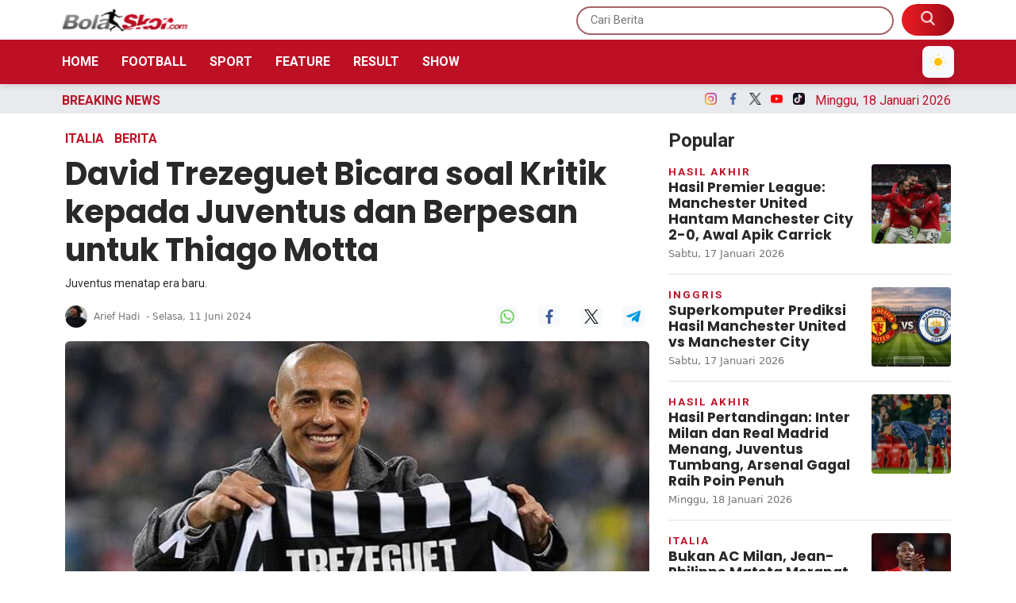

--- FILE ---
content_type: text/html; charset=UTF-8
request_url: https://bolaskor.merahputih.com/post/read/david-trezeguet-bicara-soal-kritik-kepada-juventus-dan-berpesan-untuk-thiago-motta
body_size: 15276
content:
<!DOCTYPE html>
<html lang="id">
  <head>
      
    <title>David Trezeguet Bicara soal Kritik kepada Juventus dan Berpesan untuk Thiago Motta - BolaSkor</title>
<meta content="index,follow" name="googlebot-news">
<meta content="index,follow" name="googlebot">
<meta name="robots" content="index, follow">
<meta name="robots" content="max-image-preview:large">
<meta name="theme-color" content="#be1025">
<meta content="id" name="language">
<meta content="id" name="geo.country">
<meta http-equiv="content-language" content="In-Id">
<meta content="Indonesia" name="geo.placename">
<meta charset="utf-8">
<meta content="IE=edge,chrome=1" http-equiv="X-UA-Compatible">
<meta name="viewport" content="width=device-width, initial-scale=1.0">
<meta name="generator" content="AdminCI">
<meta name="alexaVerifyID" content="dUaGi1a4ZP00OK">
<meta name="google-site-verification" content="MBl1jA9fkf87UmSYX PD73yZVvEvynF76vCWNsWD5v0">
<meta name="msvalidate.01" content="AA57AB3AECE0EC3F46AA5A9DC916F156">
<meta name="yandex-verification" content="0bb1a2656a92ca33">
<meta property="fb:app_id" content="354502864584960">
<meta property="fb:pages" content="1464887163762993">
<meta property="og:site_name" content="BolaSkor">
<meta property="article:modified_time" content="2024-06-11T15:22:38+07:00">
<meta property="article:published_time" content="2024-06-11T21:00:00+07:00">
<meta property="article:publisher" content="1464887163762993">
<meta name="description" content="BolaSkor.com   Raksasa Italia, Juventus, terakhir kali memenangi Serie A atau Scudetto pada 2020. Sejak saat itu, performa Il Bianconeri naik turun termasuk  8230 ">
<meta name="keywords" content="Juventus, David Trezeguet, Serie A, Thiago Motta">
<meta itemprop="image" content="https://img.bolaskor.com/media/a6/37/b9/a637b9afd8f06fb11cdfc686bcb02946.jpg">
<meta property="og:description" content="BolaSkor.com   Raksasa Italia, Juventus, terakhir kali memenangi Serie A atau Scudetto pada 2020. Sejak saat itu, performa Il Bianconeri naik turun termasuk  8230 ">
<meta property="og:image" content="https://img.bolaskor.com/media/a6/37/b9/a637b9afd8f06fb11cdfc686bcb02946.jpg">
<meta property="og:title" content="David Trezeguet Bicara soal Kritik kepada Juventus dan Berpesan untuk Thiago Motta">
<meta property="og:type" content="article">
<meta property="og:url" content="https://bolaskor.merahputih.com/post/read/david-trezeguet-bicara-soal-kritik-kepada-juventus-dan-berpesan-untuk-thiago-motta">
<meta property="og:updated_time" content="2024-06-11T15:22:38+07:00">
<meta name="twitter:card" content="summary_large_image">
<meta name="twitter:description" content="BolaSkor.com   Raksasa Italia, Juventus, terakhir kali memenangi Serie A atau Scudetto pada 2020. Sejak saat itu, performa Il Bianconeri naik turun termasuk  8230 ">
<meta name="twitter:image:src" content="https://img.bolaskor.com/media/a6/37/b9/a637b9afd8f06fb11cdfc686bcb02946.jpg">
<meta name="twitter:title" content="David Trezeguet Bicara soal Kritik kepada Juventus dan Berpesan untuk Thiago Motta">
<meta name="twitter:url" content="https://bolaskor.merahputih.com/post/read/david-trezeguet-bicara-soal-kritik-kepada-juventus-dan-berpesan-untuk-thiago-motta">
<link href="https://bolaskor.merahputih.com/themes/2022/img/logo/shortcut-icon.png" rel="shortcut icon">
<link href="https://bolaskor.merahputih.com/themes/2022/img/logo/apple-touch-icon.png" rel="apple-touch-icon">
<link href="https://bolaskor.merahputih.com/themes/2022/img/logo/apple-touch-icon-72x72.png" rel="apple-touch-icon" sizes="72x72">
<link href="https://bolaskor.merahputih.com/themes/2022/img/logo/apple-touch-icon-114x114.png" rel="apple-touch-icon" sizes="114x114">
<link href="https://bolaskor.merahputih.com/feed.xml" rel="alternate" title="BolaSkor | Portal Berita Bola dan Olahraga Terkini" type="application/rss+xml">
<link href="https://bolaskor.merahputih.com/post/read/david-trezeguet-bicara-soal-kritik-kepada-juventus-dan-berpesan-untuk-thiago-motta" rel="canonical">
<link rel="amphtml" href="https://bolaskor.merahputih.com/post/amp/david-trezeguet-bicara-soal-kritik-kepada-juventus-dan-berpesan-untuk-thiago-motta">
<script type="application/ld+json">{"@context":"http://schema.org","@type":"WebSite","url":"https://bolaskor.merahputih.com","description":"Portal berita sepak bola terkini seputar prediksi, update skor, klasemen, jadwal dan hasil pertandingan lengkap hingga gosip di lapangan.","headline":"BolaSkor | Portal Berita Bola dan Olahraga Terkini","publisher":{"@type":"Organization","name":"BolaSkor"},"image":"https://bolaskor.merahputih.com/themes/2022/img/logo/logo.png","name":"BolaSkor","potentialAction":{"@type":"SearchAction","target":"https://bolaskor.merahputih.com/search?q={search_term_string}","query-input":"required name=search_term_string"}}</script>
<script type="application/ld+json">{"@context":"http://schema.org","@type":"NewsArticle","author":{"@type":"Person","name":"Arief Hadi","url":"https://bolaskor.merahputih.com/user/ariefhadi"},"dateModified":"2024-06-11T15:22:38+07:00","datePublished":"2024-06-11T21:00:00+07:00","description":"Bolaskor.com - raksasa italia, juventus, terakhir kali memenangi serie a atau scudetto pada 2020. sejak saat itu, performa il bianconeri naik turun termasuk pada periode&#8230;","headline":"David-Trezeguet-Bicara-soal-Kritik-kepada-Juventus-dan-Berpesan-untuk-Thiago-Motta","image":{"@type":"ImageObject","url":"https://img.bolaskor.com/media/a6/37/b9/a637b9afd8f06fb11cdfc686bcb02946_800x450.jpg","height":450,"width":800},"articleBody":"BolaSkor.com - Raksasa Italia, Juventus, terakhir kali memenangi Serie A atau Scudetto pada 2020. Sejak saat itu, performa Il Bianconeri naik turun termasuk pada periode dua Massimiliano Allegri melatih dan kini ia telah dipecat.\r\nKabarnya, Juventus semakin dekat merekrut Thiago Motta sebagai suksesor Allegri. Juventus tertarik kepada eks pemain Inter Milan itu karena Motta telah menunjukkan talentanya sebagai pelatih, membawa Bologna lolos kualifikasi Liga Champions.\r\nLegenda Juventus, David Trezeguet, mendukung Motta untuk melatih Juventus. Akan tapi, eks striker timnas Prancis itu juga memberikan sarannya kepada Motta.\r\n\r\n\r\n\"Jika Thiago Motta datang, dia adalah pelatih muda, dia tahu betul ke mana dia akan datang, dia tahu betul apa yang harus dia lakukan, dan kami harus menunggunya, meski sayangnya Juve tidak punya waktu,\" terang Trezeguet dikutip dari Football-Italia.\r\n\"Saya pikir dia menunjukkan permainan bagus di Bologna, tentu saja di Juve semuanya berbeda, tapi saya pikir dia punya identitas.\"\r\n\"Ternyata Juve juga ingin mengubah sesuatu pada tingkat taktis-teknis, dan kami harus menunggu sampai hal itu menjadi menarik dan dapat diterapkan di Juve.\"\r\nTrezeguet juga menilai kritik kepada Juventus dari publik merupakan hal yang lumrah terjadi, sebab tim seperti Juventus dituntut untuk selalu menang dan meraih trofi.\r\n \r\n\r\n\r\n \r\n \r\n \r\n\r\nView this post on Instagram\r\n\r\nA post shared by Bolaskor.com (@bolaskorcom)\r\n\r\n\r\n \r\n\"Pendapat pers. Juve selalu terbiasa menang dan itulah sebabnya kritik datang, saya telah melihat peningkatan, dan kami harus terus melanjutkan hal ini. Terlebih lagi, Inter dan Napoli adalah protagonisnya, dan ini tidak baik bagi Juve,\" imbuh Trezeguet.\r\n\"Untuk tahun mendatang, kami bekerja dengan baik, akan ada Liga Champions, Piala Dunia Antarklub, dan ada liga yang harus dimainkan.\"","publisher":{"@type":"Organization","logo":{"@type":"ImageObject","url":"https://bolaskor.merahputih.com/themes/2022/img/logo/shortcut-icon.png","width":192,"height":60},"name":"BolaSkor"},"mainEntityOfPage":"https://bolaskor.merahputih.com/post/read/david-trezeguet-bicara-soal-kritik-kepada-juventus-dan-berpesan-untuk-thiago-motta","name":"David-Trezeguet-Bicara-soal-Kritik-kepada-Juventus-dan-Berpesan-untuk-Thiago-Motta","url":"https://bolaskor.merahputih.com/post/read/david-trezeguet-bicara-soal-kritik-kepada-juventus-dan-berpesan-untuk-thiago-motta","dateCreated":"2024-06-11T15:22:38+07:00"}</script>
<script type="application/ld+json">{"@context":"http://schema.org","@type":"BreadcrumbList","itemListElement":[{"@type":"ListItem","position":1,"name":"Home","item":"https://bolaskor.merahputih.com"},{"@type":"ListItem","position":2,"name":"Berita","item":"https://bolaskor.merahputih.com/post/category/berita"},{"@type":"ListItem","position":3,"name":"Italia","item":"https://bolaskor.merahputih.com/post/category/liga-italia"}]}</script>
    <meta name="google-site-verification" content="jf3yPI3v_oGOHj6cuqhrv6ncZrroYKs0E-qmhONCEls" />
    
    <!-- Import Google Font -->
    <link rel="preconnect" href="https://fonts.googleapis.com">
    <link rel="preconnect" href="https://fonts.gstatic.com" crossorigin>
    <!-- Roboto -->
    <link href="https://fonts.googleapis.com/css2?family=Roboto:wght@100;300;400;500;700;900&display=swap" rel="stylesheet">
    <!-- Poppins -->
    <link href="https://fonts.googleapis.com/css2?family=Poppins:wght@100;200;300;400;500;600;700;800;900&display=swap" rel="stylesheet">
    <!-- Newsreader -->
    <link href="https://fonts.googleapis.com/css2?family=Newsreader:wght@200;300;400;500;600;700;800&display=swap" rel="stylesheet">
    
    <!-- Font Awesome -->
    <link rel="stylesheet" href="https://cdnjs.cloudflare.com/ajax/libs/font-awesome/6.4.2/css/all.min.css" integrity="sha512-z3gLpd7yknf1YoNbCzqRKc4qyor8gaKU1qmn+CShxbuBusANI9QpRohGBreCFkKxLhei6S9CQXFEbbKuqLg0DA==" crossorigin="anonymous" referrerpolicy="no-referrer" />

    <!-- Import Animate CSS -->
    <link rel="stylesheet" href="https://bolaskor.merahputih.com/themes/2022/css/animate/animate.min.css" />
	
	  <!-- Import Hamburgers CSS -->
    <link rel="stylesheet" href="https://bolaskor.merahputih.com/themes/2022/css/hamburgers/hamburgers.css" />

    <!-- Import Bootstrap v5 CSS -->
    <link rel="stylesheet" href="https://bolaskor.merahputih.com/themes/2022/css/bootstrap/bootstrap.min.css" />

    <!-- Import Owl Carousel CSS -->
    <link rel="stylesheet" href="https://bolaskor.merahputih.com/themes/2022/css/owlcarousel/owl.carousel.min.css" />
    <link rel="stylesheet" href="https://bolaskor.merahputih.com/themes/2022/css/owlcarousel/owl.theme.default.min.css" />

    <!-- Import Fancybox -->
    <link rel="stylesheet" href="https://cdn.jsdelivr.net/npm/@fancyapps/ui@4.0/dist/fancybox.css" />
    
    <!-- Import CSS -->
    <link rel="stylesheet" href="https://bolaskor.merahputih.com/themes/2022/css/dark-mode.css?updated=1768739621"/>

    <!-- Import CSS -->
    <link rel="stylesheet" href="https://bolaskor.merahputih.com/themes/2022/css/style.css?updated=1768739621"/>

    <!-- instagram -->
    <script async defer src="//platform.instagram.com/en_US/embeds.js"></script>

    <meta name="google-site-verification" content="KK-Ztg5ULL_jdXh50yfeMTebhEpu8uMTY6cokHD5UbY" />

<!-- Google tag (gtag.js) -->
<script async src="https://www.googletagmanager.com/gtag/js?id=G-0T01DS5C7E"></script>
<script>
  window.dataLayer = window.dataLayer || [];
  function gtag(){dataLayer.push(arguments);}
  gtag('js', new Date());

  gtag('config', 'G-0T01DS5C7E');
</script>

<!-- Google Tag Manager -->
<script>(function(w,d,s,l,i){w[l]=w[l]||[];w[l].push({'gtm.start':
new Date().getTime(),event:'gtm.js'});var f=d.getElementsByTagName(s)[0],
j=d.createElement(s),dl=l!='dataLayer'?'&l='+l:'';j.async=true;j.src=
'https://www.googletagmanager.com/gtm.js?id='+i+dl;f.parentNode.insertBefore(j,f);
})(window,document,'script','dataLayer','GTM-K9H4ZSVL');</script>
<!-- End Google Tag Manager -->

<!-- Google tag (gtag.js) -->
<script async src="https://www.googletagmanager.com/gtag/js?id=G-VF2G062VBR"></script>
<script>
  window.dataLayer = window.dataLayer || [];
  function gtag(){dataLayer.push(arguments);}
  gtag('js', new Date());

  gtag('config', 'G-VF2G062VBR');
</script>

<!-- Google Tag Manager -->
<script>(function(w,d,s,l,i){w[l]=w[l]||[];w[l].push({'gtm.start':
new Date().getTime(),event:'gtm.js'});var f=d.getElementsByTagName(s)[0],
j=d.createElement(s),dl=l!='dataLayer'?'&l='+l:'';j.async=true;j.src=
'https://www.googletagmanager.com/gtm.js?id='+i+dl;f.parentNode.insertBefore(j,f);
})(window,document,'script','dataLayer','GTM-P9HDD4SM');</script>
<!-- End Google Tag Manager -->
                
  </head>
  <body>

    <!-- Google Tag Manager (noscript) -->
    <noscript><iframe src="https://www.googletagmanager.com/ns.html?id=GTM-K9H4ZSVL"
    height="0" width="0" style="display:none;visibility:hidden"></iframe></noscript>
    <!-- End Google Tag Manager (noscript) -->
    
    <!-- Google Tag Manager (noscript) -->
    <noscript><iframe src="https://www.googletagmanager.com/ns.html?id=GTM-P9HDD4SM"
    height="0" width="0" style="display:none;visibility:hidden"></iframe></noscript>
    <!-- End Google Tag Manager (noscript) -->

        <!-- Navbar Header -->
    <header id="nav-header">
      <nav id="header-top" class="navbar navbar-expand-lg navbar-light white top-0">
        <div class="container px-2">
          <div class="d-flex justify-content-between w-100 px-lg-0 align-items-center">
            <div class="d-inline-flex d-lg-none align-items-center py-2 h-100">
              <button id="btn-nav-header" class="hamburger hamburger--slider" type="button">
                <span class="hamburger-box">
                  <span class="hamburger-inner"></span>
                </span>
              </button>
            </div>
            <a class="navbar-brand d-inline-flex me-0" href="/">
              <img class="theme-logo" src="https://bolaskor.merahputih.com/themes/2022/img/logo/bs.png" data-light-src="https://bolaskor.merahputih.com/themes/2022/img/logo/bs.png" data-dark-src="https://bolaskor.merahputih.com/themes/2022/img/logo/bs-w.png" alt="" srcset="" width="160" height="30">
            </a>
            <div class="search-top d-none d-lg-inline-flex">
              <form role="search" method="get" action="https://bolaskor.merahputih.com/search">
                <input type="text" class="roboto py-2 px-3" placeholder="Cari Berita" name="q" />
                <button type="submit" class="py-2 px-4 d-inline-block">
                  <img src="https://bolaskor.merahputih.com/themes/2022/img/src.png" alt="" srcset="" width="18" height="18" style="margin-top: -5px;">
                </button>
              </form>
            </div>
            <div class="search-mobile d-inline-flex d-lg-none">
              <button type="button" class="py-2 px-2 d-inline-block bg-transparent border-0" data-bs-toggle="modal" data-bs-target="#exampleModal">
                <img src="https://bolaskor.merahputih.com/themes/2022/img/src-m.png" alt="" srcset="" width="18" height="18">
              </button>

              <!-- Dark Mode Toggle Button Mobile -->
              <button id="theme-toggle-mobile" type="button" class="py-2 px-2 d-inline-block bg-light border-0 ms-2 dark-mode-btn" aria-label="Toggle dark mode" style="cursor: pointer; z-index: 1000;">
                <svg class="moon-icon" xmlns="http://www.w3.org/2000/svg" width="18" height="18" fill="none" viewBox="0 0 20 20">
                  <circle cx="10" cy="10" r="5" fill="#FFC107" />
                  <g stroke="#FFC107" stroke-width="1.2">
                    <line x1="10" y1="2" x2="10" y2="0.8" />
                    <line x1="10" y1="18" x2="10" y2="19.2" />
                    <line x1="2" y1="10" x2="0.8" y2="10" />
                    <line x1="18" y1="10" x2="19.2" y2="10" />
                    <line x1="15.07" y1="4.93" x2="15.85" y2="4.15" />
                    <line x1="4.93" y1="15.07" x2="4.15" y2="15.85" />
                    <line x1="4.93" y1="4.93" x2="4.15" y2="4.15" />
                    <line x1="15.07" y1="15.07" x2="15.85" y2="15.85" />
                  </g>
                </svg>
                <svg class="sun-icon d-none" xmlns="http://www.w3.org/2000/svg" width="18" height="18" fill="none" viewBox="0 0 20 20">
                  <path d="M15.5 13.5A7 7 0 0 1 6.5 4.5a7 7 0 1 0 9 9z" fill="#343a40" />
                </svg>
              </button>
            </div>
          </div>
        </div>
      </nav>
      <nav id="header-top-mobile" class="navbar navbar-expand-lg navbar-light white d-lg-none">
        <div class="container px-2">
          <div class="d-flex justify-content-between w-100 px-lg-0 align-items-center">
            <div class="d-inline-flex d-lg-none align-items-center py-2 h-100">
              <button id="btn-nav-header-mobile" class="hamburger hamburger--slider" type="button">
                <span class="hamburger-box">
                  <span class="hamburger-inner"></span>
                </span>
              </button>
            </div>
            <a class="navbar-brand d-inline-flex me-0" href="/">
              <img class="theme-logo" src="https://bolaskor.merahputih.com/themes/2022/img/logo/bs.png" data-light-src="https://bolaskor.merahputih.com/themes/2022/img/logo/bs.png" data-dark-src="https://bolaskor.merahputih.com/themes/2022/img/logo/bs-w.png" alt="" srcset="" width="160" height="30">
            </a>
            <div class="search-top d-none d-lg-inline-flex">
              <form role="search" method="get" action="https://bolaskor.merahputih.com/search">
                <input type="text" class="roboto py-2 px-3" placeholder="Cari Berita" name="q" />
                <button type="submit" class="py-2 px-4 d-inline-block">
                  <img src="https://bolaskor.merahputih.com/themes/2022/img/src.png" alt="" srcset="" width="18" height="18" style="margin-top: -5px;">
                </button>
              </form>
            </div>
            <div class="search-mobile d-inline-flex d-lg-none">
              <button type="button" class="py-2 px-2 d-inline-block bg-transparent border-0" data-bs-toggle="modal" data-bs-target="#exampleModal">
                <img src="https://bolaskor.merahputih.com/themes/2022/img/src-m.png" alt="" srcset="" width="18" height="18">
              </button>

              <!-- Dark Mode Toggle Button Mobile -->
              <button id="theme-toggle-mobile" type="button" class="py-2 px-2 d-inline-block bg-light border-0 ms-2" aria-label="Toggle dark mode">
                <svg class="moon-icon" xmlns="http://www.w3.org/2000/svg" width="18" height="18" fill="none" viewBox="0 0 20 20">
                  <circle cx="10" cy="10" r="5" fill="#FFC107" />
                  <g stroke="#FFC107" stroke-width="1.2">
                    <line x1="10" y1="2" x2="10" y2="0.8" />
                    <line x1="10" y1="18" x2="10" y2="19.2" />
                    <line x1="2" y1="10" x2="0.8" y2="10" />
                    <line x1="18" y1="10" x2="19.2" y2="10" />
                    <line x1="15.07" y1="4.93" x2="15.85" y2="4.15" />
                    <line x1="4.93" y1="15.07" x2="4.15" y2="15.85" />
                    <line x1="4.93" y1="4.93" x2="4.15" y2="4.15" />
                    <line x1="15.07" y1="15.07" x2="15.85" y2="15.85" />
                  </g>
                </svg>
                <svg class="sun-icon d-none" xmlns="http://www.w3.org/2000/svg" width="18" height="18" fill="none" viewBox="0 0 20 20">
                  <path d="M15.5 13.5A7 7 0 0 1 6.5 4.5a7 7 0 1 0 9 9z" fill="#343a40" />
                </svg>
              </button>
            </div>
          </div>
        </div>
      </nav>
      <nav id="header-menu" class="navbar navbar-expand-lg navbar-light primary d-none d-lg-block">
        <div class="container px-2">
          <div class="d-flex justify-content-between align-items-center w-100 px-0">
            <a id="logo-header-menu" class="navbar-brand d-none me-0" href="/">
              <img src="https://bolaskor.merahputih.com/themes/2022/img/logo/logo-w.png" alt="" srcset="" width="160" height="30">
            </a>
            <ul class="list-unstyled list-inline mb-0">
              <li class="list-inline-item"><a href="https://bolaskor.merahputih.com" class="py-1 px-2 text-white text-uppercase fw-600 text-decoration-none roboto ps-0">Home</a></li>
                            <li class="list-inline-item"><a href="javascript:void(0);" class="py-1 px-2 text-white text-uppercase fw-600 text-decoration-none roboto btn-dropdown-nasional">Football</a></li>
              <li class="list-inline-item"><a href="javascript:void(0);" class="py-1 px-2 text-white text-uppercase fw-600 text-decoration-none roboto btn-dropdown-internasional">Sport</a></li>
              <li class="list-inline-item"><a href="https://bolaskor.merahputih.com/post/category/feature" class="py-1 px-2 text-white text-uppercase fw-600 text-decoration-none roboto">Feature</a></li>
              <li class="list-inline-item"><a href="javascript:void(0);" class="py-1 px-2 text-white text-uppercase fw-600 text-decoration-none roboto btn-dropdown-otosport">Result</a></li>
                            <li class="list-inline-item"><a href="javascript:void(0);" class="py-1 px-2 text-white text-uppercase fw-600 text-decoration-none roboto btn-dropdown-galeri">Show</a></li>
            </ul>

            <div class="d-inline-flex">
              <button id="btn-header-menu" type="button" class="py-2 px-2 d-none bg-transparent border-0" data-bs-toggle="modal" data-bs-target="#exampleModal">
                <img src="https://bolaskor.merahputih.com/themes/2022/img/src.png" alt="" srcset="" width="18" height="18" style="margin-top: -5px;">
              </button>

              <!-- Dark Mode Toggle Button Mobile -->
              <button id="theme-toggle-mobile" type="button" class="py-2 px-2 d-inline-block bg-light border-0 ms-2 dark-mode-btn" aria-label="Toggle dark mode" style="cursor: pointer; z-index: 1000;">
                <svg class="moon-icon" xmlns="http://www.w3.org/2000/svg" width="18" height="18" fill="none" viewBox="0 0 20 20">
                  <circle cx="10" cy="10" r="5" fill="#FFC107" />
                  <g stroke="#FFC107" stroke-width="1.2">
                    <line x1="10" y1="2" x2="10" y2="0.8" />
                    <line x1="10" y1="18" x2="10" y2="19.2" />
                    <line x1="2" y1="10" x2="0.8" y2="10" />
                    <line x1="18" y1="10" x2="19.2" y2="10" />
                    <line x1="15.07" y1="4.93" x2="15.85" y2="4.15" />
                    <line x1="4.93" y1="15.07" x2="4.15" y2="15.85" />
                    <line x1="4.93" y1="4.93" x2="4.15" y2="4.15" />
                    <line x1="15.07" y1="15.07" x2="15.85" y2="15.85" />
                  </g>
                </svg>
                <svg class="sun-icon d-none" xmlns="http://www.w3.org/2000/svg" width="18" height="18" fill="none" viewBox="0 0 20 20">
                  <path d="M15.5 13.5A7 7 0 0 1 6.5 4.5a7 7 0 1 0 9 9z" fill="#343a40" />
                </svg>
              </button>
            </div>
          </div>
        </div>
      </nav>
      <nav id="nav-header-mobile" class="navbar navbar-expand-lg navbar-light white d-block d-lg-none">
        <div class="container-fluid h-100">
          <div class="d-flex w-100 flex-column h-100">
            <ul class="list-unstyled mb-0">
              <li class="mb-3">
                <a href="/" class="py-1 px-2 text-color-title text-uppercase text-decoration-none roboto">
                  <img src="https://bolaskor.merahputih.com/themes/2022/img/icon-menu/home.png" alt="" width="18" height="18" class="me-2 theme-switchable-icon" data-light-src="https://bolaskor.merahputih.com/themes/2022/img/icon-menu/home.png" data-dark-src="https://bolaskor.merahputih.com/themes/2022/img/icon-menu/home-w.png">
                  Home
                </a>
              </li>
                            <li class="mb-3">
                <a href="#collapseNasional" class="py-1 px-2 text-color-title text-uppercase text-decoration-none roboto" data-bs-toggle="collapse" role="button" aria-expanded="false" aria-controls="collapseNasional">
                  <img src="https://bolaskor.merahputih.com/themes/2022/img/icon-menu/bola-internasional.png" alt="" width="18" height="18" class="me-2 theme-switchable-icon" data-light-src="https://bolaskor.merahputih.com/themes/2022/img/icon-menu/bola-internasional.png" data-dark-src="https://bolaskor.merahputih.com/themes/2022/img/icon-menu/bola-internasional-w.png">
                  Football
                </a>
                <div class="collapse" id="collapseNasional">
                  <div class="card card-body border-0 pb-0">
                    <ul class="mb-0 list-style-dics ps-3">
                      <li class="mb-3"><a href="https://bolaskor.merahputih.com/post/category/nasional" class="d-inline-block py-1 px-2 text-color-title text-uppercase text-decoration-none roboto">Indonesia</a></li>
                      <li class="mb-3"><a href="https://bolaskor.merahputih.com/post/category/liga-inggris" class="d-inline-block py-1 px-2 text-color-title text-uppercase text-decoration-none roboto">Inggris</a></li>
                      <li class="mb-3"><a href="https://bolaskor.merahputih.com/post/category/liga-spanyol" class="d-inline-block py-1 px-2 text-color-title text-uppercase text-decoration-none roboto">Spanyol</a></li>
                      <li class="mb-3"><a href="https://bolaskor.merahputih.com/post/category/liga-italia" class="d-inline-block py-1 px-2 text-color-title text-uppercase text-decoration-none roboto">Italia</a></li>
                      <li class="mb-3"><a href="https://bolaskor.merahputih.com/post/category/liga-lain" class="d-inline-block py-1 px-2 text-color-title text-uppercase text-decoration-none roboto">Liga Lain</a></li>
                      <li class="mb-3"><a href="https://bolaskor.merahputih.com/post/category/uefa" class="d-inline-block py-1 px-2 text-color-title text-uppercase text-decoration-none roboto">Eropa</a></li>
                      <li class="mb-3"><a href="https://bolaskor.merahputih.com/post/category/international" class="d-inline-block py-1 px-2 text-color-title text-uppercase text-decoration-none roboto">Internasional</a></li>
                                          </ul>
                  </div>
                </div>
              </li>
                            <li class="mb-3">
                <a href="#collapseSport" class="py-1 px-2 text-color-title text-uppercase text-decoration-none roboto" data-bs-toggle="collapse" role="button" aria-expanded="false" aria-controls="collapseSport">
                  <img src="https://bolaskor.merahputih.com/themes/2022/img/icon-menu/sports.png" alt="" width="18" height="18" class="me-2 theme-switchable-icon" data-light-src="https://bolaskor.merahputih.com/themes/2022/img/icon-menu/sports.png" data-dark-src="https://bolaskor.merahputih.com/themes/2022/img/icon-menu/sports-w.png">
                  Sport
                </a>
                <div class="collapse" id="collapseSport">
                  <div class="card card-body border-0 pb-0">
                    <ul class="mb-0 list-style-dics ps-3">
                      <li class="mb-3"><a href="https://bolaskor.merahputih.com/post/category/basket" class="d-inline-block py-1 px-2 text-color-title text-uppercase text-decoration-none roboto">Basket</a></li>
                      <li class="mb-3"><a href="https://bolaskor.merahputih.com/post/category/motogp" class="d-inline-block py-1 px-2 text-color-title text-uppercase text-decoration-none roboto">MotoGP</a></li>
                      <li class="mb-3"><a href="https://bolaskor.merahputih.com/post/category/bulu-tangkis" class="d-inline-block py-1 px-2 text-color-title text-uppercase text-decoration-none roboto">Bulutangkis</a></li>
                      <li class="mb-3"><a href="https://bolaskor.merahputih.com/post/category/sport" class="d-inline-block py-1 px-2 text-color-title text-uppercase text-decoration-none roboto">Lainnya</a></li>
                                          </ul>
                  </div>
                </div>
              </li>
              <li class="mb-3">
                <a href="https://bolaskor.merahputih.com/post/category/feature" class="py-1 px-2 text-color-title text-uppercase text-decoration-none roboto">
                  <img src="https://bolaskor.merahputih.com/themes/2022/img/icon-menu/feature.png" alt="" width="18" height="18" class="me-2 theme-switchable-icon" data-light-src="https://bolaskor.merahputih.com/themes/2022/img/icon-menu/feature.png" data-dark-src="https://bolaskor.merahputih.com/themes/2022/img/icon-menu/feature-w.png">
                  Feature
                </a>
              </li>
              <li class="mb-3">
                <a href="#collapseInternasional" class="py-1 px-2 text-color-title text-uppercase text-decoration-none roboto" data-bs-toggle="collapse" role="button" aria-expanded="false" aria-controls="collapseInternasional">
                  <img src="https://bolaskor.merahputih.com/themes/2022/img/icon-menu/bola-nasional.png" alt="" width="18" height="18" class="me-2 theme-switchable-icon" data-light-src="https://bolaskor.merahputih.com/themes/2022/img/icon-menu/bola-nasional.png" data-dark-src="https://bolaskor.merahputih.com/themes/2022/img/icon-menu/bola-nasional-w.png">
                  Result
                </a>
                <div class="collapse" id="collapseInternasional">
                  <div class="card card-body border-0 pb-0">
                    <ul class="mb-0 list-style-dics ps-3">
                      <li class="mb-3"><a href="https://bolaskor.merahputih.com/post/category/jadwal" class="d-inline-block py-1 px-2 text-color-title text-uppercase text-decoration-none roboto">Jadwal</a></li>
                      <li class="mb-3"><a href="https://bolaskor.merahputih.com/post/category/hasil-akhir" class="d-inline-block py-1 px-2 text-color-title text-uppercase text-decoration-none roboto">Hasil</a></li>
                      <li class="mb-3"><a href="https://bolaskor.merahputih.com/post/category/prediksi" class="d-inline-block py-1 px-2 text-color-title text-uppercase text-decoration-none roboto">Prediksi</a></li>
                    </ul>
                  </div>
                </div>
              </li>
              <li class="mb-3">
                <a href="#collapseGaleri" class="py-1 px-2 text-color-title text-uppercase text-decoration-none roboto" data-bs-toggle="collapse" role="button" aria-expanded="false" aria-controls="collapseGaleri">
                  <img src="https://bolaskor.merahputih.com/themes/2022/img/icon-menu/gallery.png" alt="" width="18" height="18" class="me-2 theme-switchable-icon" data-light-src="https://bolaskor.merahputih.com/themes/2022/img/icon-menu/gallery.png" data-dark-src="https://bolaskor.merahputih.com/themes/2022/img/icon-menu/gallery-w.png">
                  Show
                </a>
                <div class="collapse" id="collapseGaleri">
                  <div class="card card-body border-0 pb-0">
                    <ul class="mb-0 list-style-dics ps-3">
                      <li class="mb-3"><a href="https://bolaskor.merahputih.com/post/category/galeri-foto" class="d-inline-block py-1 px-2 text-color-title text-uppercase text-decoration-none roboto">Foto</a></li>
                      <li class="mb-3"><a href="https://bolaskor.merahputih.com/post/category/galeri-video" class="d-inline-block py-1 px-2 text-color-title text-uppercase text-decoration-none roboto">Video</a></li>
                      <!-- <li class="mb-3"><a href="https://bolaskor.merahputih.com/post/category/infografis" class="d-inline-block py-1 px-2 text-color-title text-uppercase text-decoration-none roboto">Infografis</a></li> -->
                    </ul>
                  </div>
                </div>
              </li>
            </ul>
            <div class="d-flex mt-auto flex-column">
              <div class="w-100 line gray-light mb-2"></div>
              <div class="row justify-content-start align-items-center">
                <div class="col-6 text-center">
                  <a class="d-inline-block mb-2" href="https://www.merahputih.com/" target="_blank">
                    <img class="theme-logo" src="https://bolaskor.merahputih.com/themes/2022/img/logo/mp.png" data-light-src="https://bolaskor.merahputih.com/themes/2022/img/logo/mp.png" data-dark-src="https://bolaskor.merahputih.com/themes/2022/img/logo/mp-w.png" alt="" height="20" class="w-auto mb-3">
                  </a>
                </div>
                <div class="col-6 text-center">
                  <a class="d-inline-block mb-2" href="https://kabaroto.com/" target="_blank">
                    <img class="theme-logo" src="https://bolaskor.merahputih.com/themes/2022/img/logo/ko.png" data-light-src="https://bolaskor.merahputih.com/themes/2022/img/logo/ko.png" data-dark-src="https://bolaskor.merahputih.com/themes/2022/img/logo/ko-w.png" alt="" height="20" class="w-auto mb-3">
                  </a>
                </div>
                <div class="col-6 text-center">
                  <a class="d-inline-block mb-2" href="https://side.merahputih.com/" target="_blank">
                    <img class="theme-logo" src="https://bolaskor.merahputih.com/themes/2022/img/logo/side.png" data-light-src="https://bolaskor.merahputih.com/themes/2022/img/logo/side.png" data-dark-src="https://bolaskor.merahputih.com/themes/2022/img/logo/side-w.png" alt="" height="20" class="w-auto mb-3">
                  </a>
                </div>
                <div class="col-6 text-center">
                  <a class="d-inline-block mb-2" href="https://www.kamibijak.com/" target="_blank">
                    <img class="theme-logo" src="https://bolaskor.merahputih.com/themes/2022/img/logo/kb.png" data-light-src="https://bolaskor.merahputih.com/themes/2022/img/logo/kb.png" data-dark-src="https://bolaskor.merahputih.com/themes/2022/img/logo/kb-w.png" alt="" height="20" class="w-auto mb-3">
                  </a>
                </div>
                <div class="col-6 text-center">
                  <a class="d-inline-block mb-2" href="https://esports.merahputih.com/" target="_blank">
                    <img class="theme-logo" src="https://bolaskor.merahputih.com/themes/2022/img/logo/esports.png" data-light-src="https://bolaskor.merahputih.com/themes/2022/img/logo/esports.png" data-dark-src="https://bolaskor.merahputih.com/themes/2022/img/logo/esports-w.png" alt="" height="20" class="w-auto mb-3">
                  </a>
                </div>
                <div class="col-6 text-center">
                  <a class="d-inline-block mb-2" href="https://iqra.merahputih.com/" target="_blank">
                    <img class="theme-logo" src="https://bolaskor.merahputih.com/themes/2022/img/logo/iqra.png" data-light-src="https://bolaskor.merahputih.com/themes/2022/img/logo/iqra.png" data-dark-src="https://bolaskor.merahputih.com/themes/2022/img/logo/iqra-w.png" alt="" height="20" class="w-auto mb-3">
                  </a>
                </div>

              </div>
              <div class="w-100 line gray-light mb-2"></div>
              <ul class="list-unstyled list-inline mb-2">
                <li class="list-inline-item"><a target="_blank" href="https://instagram.com/bolaskorcom?igshid=MzRlODBiNWFlZA==" class="py-1 px-1 btn btn-light fs-10"><img src="https://bolaskor.merahputih.com/themes/2022/img/icon-sosmed/ico-ig.png" alt="" srcset="" width="20" height="20"></a></li>
                <li class="list-inline-item"><a target="_blank" href="https://www.facebook.com/bolaskorupdate" class="py-1 px-1 btn btn-light fs-10"><img src="https://bolaskor.merahputih.com/themes/2022/img/icon-sosmed/ico-fb.png" alt="" srcset="" width="20" height="20"></a></li>
                <li class="list-inline-item"><a target="_blank" href="https://twitter.com/Bolaskorcom" class="py-1 px-1 btn btn-light fs-10"><img src="https://bolaskor.merahputih.com/themes/2022/img/icon-sosmed/ico-tw.png" alt="" srcset="" width="20" height="20"></a></li>
                <li class="list-inline-item"><a target="_blank" href="https://youtube.com/@bolaskortv1630?si=XMwZp8y7xHPLA-V8" class="py-1 px-1 btn btn-light fs-10"><img src="https://bolaskor.merahputih.com/themes/2022/img/icon-sosmed/ico-yt.png" alt="" srcset="" width="20" height="20"></a></li>
                <li class="list-inline-item"><a target="_blank" href="https://www.tiktok.com/@bolaskorcom?_t=8fUCdiU4zGj&_r=1" class="py-1 px-1 btn btn-light fs-10"><img src="https://bolaskor.merahputih.com/themes/2022/img/icon-sosmed/ico-tt.png" alt="" srcset="" width="20" height="20"></a></li>
              </ul>
              <div class="w-100 line gray-light"></div>
              <div class="d-flex justify-content-between py-3 flex-column flex-lg-row">
                <p class="text-color text-decoration-none roboto mb-lg-0 text-center text-lg-start fs-10">© Copyright 2021 - bolaskor.com</p>
                <ul class="list-unstyled list-inline mb-0 mx-auto mx-lg-0">
                  <li class="list-inline-item"><a href="tentang-kami.html" class="mb-3 text-color text-decoration-none roboto">Tentang Kami</a></li>
                  <li class="list-inline-item"><a href="redaksi.html" class="mb-3 text-color text-decoration-none roboto">Redaksi</a></li>
                  <li class="list-inline-item"><a href="kode-etik.html" class="mb-3 text-color text-decoration-none roboto">Kode Etik</a></li>
                </ul>
              </div>
            </div>
          </div>
        </div>
      </nav>
      <section id="dropdown-menu-nasional" class="bg-white">
        <div class="container px-2 text-center">
          <ul class="list-unstyled list-inline mb-0 d-inline-block">
            <li class="list-inline-item"><a href="https://bolaskor.merahputih.com/post/category/nasional" class="d-inline-block py-2 px-2 text-color-title text-uppercase fw-600 text-decoration-none roboto">Indonesia</a></li>
            <li class="list-inline-item"><a href="https://bolaskor.merahputih.com/post/category/liga-inggris" class="d-inline-block py-2 px-2 text-color-title text-uppercase fw-600 text-decoration-none roboto">Inggris</a></li>
            <li class="list-inline-item"><a href="https://bolaskor.merahputih.com/post/category/liga-spanyol" class="d-inline-block py-2 px-2 text-color-title text-uppercase fw-600 text-decoration-none roboto">Spanyol</a></li>
            <li class="list-inline-item"><a href="https://bolaskor.merahputih.com/post/category/liga-italia" class="d-inline-block py-2 px-2 text-color-title text-uppercase fw-600 text-decoration-none roboto">Italia</a></li>
            <li class="list-inline-item"><a href="https://bolaskor.merahputih.com/post/category/liga-lain" class="d-inline-block py-2 px-2 text-color-title text-uppercase fw-600 text-decoration-none roboto">Liga Lain</a></li>
            <li class="list-inline-item"><a href="https://bolaskor.merahputih.com/post/category/uefa" class="d-inline-block py-2 px-2 text-color-title text-uppercase fw-600 text-decoration-none roboto">Eropa</a></li>
            <li class="list-inline-item"><a href="https://bolaskor.merahputih.com/post/category/international" class="d-inline-block py-2 px-2 text-color-title text-uppercase fw-600 text-decoration-none roboto">Internasional</a></li>
                      </ul>
        </div>
      </section>
      <section id="dropdown-menu-internasional" class="bg-white">
        <div class="container px-2 text-center">
          <ul class="list-unstyled list-inline mb-0 d-inline-block">
            <li class="list-inline-item"><a href="https://bolaskor.merahputih.com/post/category/basket" class="d-inline-block py-2 px-2 text-color-title text-uppercase fw-600 text-decoration-none roboto">Basket</a></li>
            <li class="list-inline-item"><a href="https://bolaskor.merahputih.com/post/category/motogp" class="d-inline-block py-2 px-2 text-color-title text-uppercase fw-600 text-decoration-none roboto">MotoGP</a></li>
            <li class="list-inline-item"><a href="https://bolaskor.merahputih.com/post/category/bulu-tangkis" class="d-inline-block py-2 px-2 text-color-title text-uppercase fw-600 text-decoration-none roboto">Bulutangkis</a></li>
            <li class="list-inline-item"><a href="https://bolaskor.merahputih.com/post/category/sport" class="d-inline-block py-2 px-2 text-color-title text-uppercase fw-600 text-decoration-none roboto">Lainnya</a></li>
          </ul>
        </div>
      </section>
      <section id="dropdown-menu-otosport" class="bg-white">
        <div class="container px-2 text-center">
          <ul class="list-unstyled list-inline mb-0 d-inline-block">
            <li class="list-inline-item"><a href="https://bolaskor.merahputih.com/post/category/jadwal" class="d-inline-block py-2 px-2 text-color-title text-uppercase fw-600 text-decoration-none roboto">Jadwal</a></li>
            <li class="list-inline-item"><a href="https://bolaskor.merahputih.com/post/category/hasil-akhir" class="d-inline-block py-2 px-2 text-color-title text-uppercase fw-600 text-decoration-none roboto">Hasil</a></li>
            <li class="list-inline-item"><a href="https://bolaskor.merahputih.com/post/category/prediksi" class="d-inline-block py-2 px-2 text-color-title text-uppercase fw-600 text-decoration-none roboto">Prediksi</a></li>
          </ul>
        </div>
      </section>
            <section id="dropdown-menu-galeri" class="bg-white">
        <div class="container px-2 text-center">
          <ul class="list-unstyled list-inline mb-0 d-inline-block">
            <li class="list-inline-item"><a href="https://bolaskor.merahputih.com/post/category/galeri-foto" class="d-inline-block py-2 px-2 text-color-title text-uppercase fw-600 text-decoration-none roboto">Foto</a></li>
            <li class="list-inline-item"><a href="https://bolaskor.merahputih.com/post/category/galeri-video" class="d-inline-block py-2 px-2 text-color-title text-uppercase fw-600 text-decoration-none roboto">Video</a></li>
                      </ul>
        </div>
      </section>
      <div class="overlay-menu-mobile"></div>
      <!-- Breakig News -->
      <section class="breaking-news-sec gray-light pt-1 mb-3 d-block">
        <div class="container px-2">
          <div class="row">
            <div class="col-12 py-1 px-1 position-relative d-inline-flex align-items-center">
              <div class="d-inline-flex align-items-center text-color-primary position-absolute gray-light px-2 fw-bold text-uppercase roboto" style="z-index: 1;">
                Breaking News
              </div>
              <div id="boxBreaking" class="marquee me-2 me-lg-0" style="height: 25px;overflow: hidden;">
                <a>&nbsp;</a>
              </div>
              <div class="d-none d-lg-inline-flex align-items-center text-color-primary position-absolute gray-light px-3 roboto" style="z-index: 1;right: 0;">
                <div class="d-none d-lg-inline-flex flex-row" style="margin-top: -5px;margin-right: .5rem;">
                  <ul class="list-unstyled list-inline mb-0">
                    <li class="list-inline-item" style="margin-right: 0.05rem;"><a target="_blank" href="https://instagram.com/bolaskorcom?igshid=MzRlODBiNWFlZA==" class="py-1 px-1"><img src="https://bolaskor.merahputih.com/themes/2022/img/icon-sosmed/ico-ig.png" alt="" srcset="" width="15" height="15"></a></li>
                    <li class="list-inline-item" style="margin-right: 0.05rem;"><a target="_blank" href="https://www.facebook.com/bolaskorupdate" class="py-1 px-1"><img src="https://bolaskor.merahputih.com/themes/2022/img/icon-sosmed/ico-fb.png" alt="" srcset="" width="15" height="15"></a></li>
                    <li class="list-inline-item" style="margin-right: 0.05rem;"><a target="_blank" href="https://twitter.com/Bolaskorcom" class="py-1 px-1"><img src="https://bolaskor.merahputih.com/themes/2022/img/icon-sosmed/ico-tw.png" alt="" srcset="" width="15" height="15"></a></li>
                    <li class="list-inline-item" style="margin-right: 0.05rem;"><a target="_blank" href="https://youtube.com/@bolaskortv1630?si=XMwZp8y7xHPLA-V8" class="py-1 px-1"><img src="https://bolaskor.merahputih.com/themes/2022/img/icon-sosmed/ico-yt.png" alt="" srcset="" width="15" height="15"></a></li>
                    <li class="list-inline-item" style="margin-right: 0.05rem;"><a target="_blank" href="https://www.tiktok.com/@bolaskorcom?_t=8fUCdiU4zGj&_r=1" class="py-1 px-1"><img src="https://bolaskor.merahputih.com/themes/2022/img/icon-sosmed/ico-tt.png" alt="" srcset="" width="15" height="15"></a></li>
                  </ul>
                </div>
                Minggu, 18 Januari 2026              </div>
            </div>
          </div>
        </div>
      </section>
      <!-- /Breakig News -->

    </header>
    <div class="header-space w-100"></div>
    <!-- /Navbar Header -->

    <!-- Modal -->
    <div class="modal fade" id="exampleModal" tabindex="-1" aria-labelledby="exampleModalLabel" aria-hidden="true">
      <div class="modal-dialog">
        <div class="modal-content">

          <div class="modal-body">
            <div class="search-top">
              <form role="search" method="get" action="https://bolaskor.merahputih.com/search">
                <input type="text" class="roboto py-2 px-3 w-100 mb-2" placeholder="Cari Berita" name="q" />
                <button type="submit" class="py-2 px-4 d-inline-block w-100">
                  <img src="https://bolaskor.merahputih.com/themes/2022/img/src.png" alt="" srcset="" width="18" height="18">
                </button>
              </form>
            </div>
          </div>

        </div>
      </div>
    </div>    
    <!-- Main Content -->
    <main>

      <!-- Ads -->
      <section class="">
        <div class="container">
                  </div>
      </section>
      <!-- /Ads -->

      <!-- Content Detail News -->
      <section class="detail-news-content white py-1 py-lg-1">
        <div class="container">
          <div class="row">
            <div class="col-12 col-lg-8">

              <!-- Detail News -->
              <section class="mb-3 detail-news-sec px-1 px-lg-0">

                                  <!-- Category -->
                  <ul class="list-unstyled list-inline mb-2 mt-3">
                                          <li class="list-inline-item">
                        <a href="https://bolaskor.merahputih.com/post/category/liga-italia" class="text-color-primary text-decoration-none roboto fw-bold d-inline-block mb-0 text-uppercase">Italia</a>
                      </li>
                                          <li class="list-inline-item">
                        <a href="https://bolaskor.merahputih.com/post/category/berita" class="text-color-primary text-decoration-none roboto fw-bold d-inline-block mb-0 text-uppercase">Berita</a>
                      </li>
                                      </ul>
                  <!-- /Category -->
                
                
                <!-- Title -->
                <h1 class="poppins fw-bold text-color-title detail-news-sec-title mb-2">David Trezeguet Bicara soal Kritik kepada Juventus dan Berpesan untuk Thiago Motta</h1>
                <!-- /Title -->

                <!-- Excerp -->
                <div class="roboto text-color-title mb-3 fs-14">Juventus menatap era baru.</div>
                <!-- /Excerp -->

                <!-- Writer and Share Socmed -->
                <div class="d-flex justify-content-between mb-3">
                  <div class="d-inline-flex">
                    <div class="d-inline-flex text-color align-items-center fs-12"><a href="https://bolaskor.merahputih.com/user/ariefhadi" class="card-news me-2 text-color"><img src="https://img.bolaskor.com/media/26/54/9b/26549bd861427c2904278138d04015aa_30x30.jpg" alt="Arief Hadi" width="28" height="28" class="of-cover me-2 img-circle">Arief Hadi</a> - Selasa, 11 Juni 2024</div>
                  </div>
                  <div class="d-none d-lg-inline-flex">
                    <ul class="list-inline mb-0">
                      <li class="list-inline-item">
                        <button class="border-0 transparent" onclick="window.open('whatsapp://send?text=David Trezeguet Bicara soal Kritik kepada Juventus dan Berpesan untuk Thiago Motta - https%3A%2F%2Fbolaskor.merahputih.com%2Fpost%2Fread%2Fdavid-trezeguet-bicara-soal-kritik-kepada-juventus-dan-berpesan-untuk-thiago-motta', '_blank')">
                          <img class="btn btn-light p-1 fs-12" src="https://bolaskor.merahputih.com/themes/2022/img/icon-sosmed/ico-wa.png" alt="" width="28" height="28">
                        </button>
                      </li>
                      <li class="list-inline-item">
                        <button class="border-0 transparent" onclick="window.open('https://www.facebook.com/sharer/sharer.php?u=https://bolaskor.merahputih.com/post/read/david-trezeguet-bicara-soal-kritik-kepada-juventus-dan-berpesan-untuk-thiago-motta','facebook-share', 'width=580,height=296');return false;">
                          <img class="btn btn-light p-1 fs-12" src="https://bolaskor.merahputih.com/themes/2022/img/icon-sosmed/ico-fb.png" alt="" width="28" height="28">
                        </button>
                      </li>
                      <li class="list-inline-item">
                        <button class="border-0 transparent" onclick="window.open('https://twitter.com/share?text=David%20Trezeguet%20Bicara%20soal%20Kritik%20kepada%20Juventus%20dan%20Berpesan%20untuk%20Thiago%20Motta&amp;url=https://bolaskor.merahputih.com/post/read/david-trezeguet-bicara-soal-kritik-kepada-juventus-dan-berpesan-untuk-thiago-motta', 'twitter-share', 'width=550,height=235');return false;">
                          <img class="btn btn-light p-1 fs-12" src="https://bolaskor.merahputih.com/themes/2022/img/icon-sosmed/ico-tw.png" alt="" width="28" height="28">
                        </button>
                      </li>
                      <li class="list-inline-item">
                        <button class="border-0 transparent" onclick="window.open('tg://msg?text=David Trezeguet Bicara soal Kritik kepada Juventus dan Berpesan untuk Thiago Motta - https%3A%2F%2Fbolaskor.merahputih.com%2Fpost%2Fread%2Fdavid-trezeguet-bicara-soal-kritik-kepada-juventus-dan-berpesan-untuk-thiago-motta', '_blank')">
                          <img class="btn btn-light p-1 fs-12" src="https://bolaskor.merahputih.com/themes/2022/img/icon-sosmed/ico-tg.png" alt="" width="28" height="28">
                        </button>
                      </li>
                    </ul>
                  </div>
                </div>
                <!-- Writer and Share Socmed -->

                <!-- Cover Image -->
                <img src="https://img.bolaskor.com/media/a6/37/b9/a637b9afd8f06fb11cdfc686bcb02946.jpg" alt="David Trezeguet Bicara soal Kritik kepada Juventus dan Berpesan untuk Thiago Motta" class="w-100 h-auto of-cover mb-1 rounded">
                <div class="roboto text-color-title mb-3 fs-11">Legenda Juventus, David Trezeguet (Foto: X)</div>
                <!-- /Cover Image -->

                <!-- Isi Berita -->
                <div class="row">

                  <div class="col-lg-1 d-none d-lg-block position-relative">
                    <ul class="list-unstyled sticky-top-share-detail mb-0 py-3">
                      <li class="mb-3">
                        <button class="border-0 transparent" onclick="window.open('whatsapp://send?text=David Trezeguet Bicara soal Kritik kepada Juventus dan Berpesan untuk Thiago Motta - https%3A%2F%2Fbolaskor.merahputih.com%2Fpost%2Fread%2Fdavid-trezeguet-bicara-soal-kritik-kepada-juventus-dan-berpesan-untuk-thiago-motta', '_blank')">
                          <img class="btn btn-light p-1 fs-12" src="https://bolaskor.merahputih.com/themes/2022/img/icon-sosmed/ico-wa.png" alt="" width="32" height="32">
                        </button>
                      </li>
                      <li class="mb-3">
                        <button class="border-0 transparent" onclick="window.open('https://www.facebook.com/sharer/sharer.php?u=https://bolaskor.merahputih.com/post/read/david-trezeguet-bicara-soal-kritik-kepada-juventus-dan-berpesan-untuk-thiago-motta','facebook-share', 'width=580,height=296');return false;">
                          <img class="btn btn-light p-1 fs-12" src="https://bolaskor.merahputih.com/themes/2022/img/icon-sosmed/ico-fb.png" alt="" width="32" height="32">
                        </button>
                      </li>
                      <li class="mb-3">
                        <button class="border-0 transparent" onclick="window.open('https://twitter.com/share?text=David%20Trezeguet%20Bicara%20soal%20Kritik%20kepada%20Juventus%20dan%20Berpesan%20untuk%20Thiago%20Motta&amp;url=https://bolaskor.merahputih.com/post/read/david-trezeguet-bicara-soal-kritik-kepada-juventus-dan-berpesan-untuk-thiago-motta', 'twitter-share', 'width=550,height=235');return false;">
                          <img class="btn btn-light p-1 fs-12" src="https://bolaskor.merahputih.com/themes/2022/img/icon-sosmed/ico-tw.png" alt="" width="32" height="32">
                        </button>
                      </li>
                      <li class="mb-3">
                        <button class="border-0 transparent" onclick="window.open('tg://msg?text=David Trezeguet Bicara soal Kritik kepada Juventus dan Berpesan untuk Thiago Motta - https%3A%2F%2Fbolaskor.merahputih.com%2Fpost%2Fread%2Fdavid-trezeguet-bicara-soal-kritik-kepada-juventus-dan-berpesan-untuk-thiago-motta', '_blank')">
                          <img class="btn btn-light p-1 fs-12" src="https://bolaskor.merahputih.com/themes/2022/img/icon-sosmed/ico-tg.png" alt="" width="32" height="32">
                        </button>
                      </li>
                    </ul>
                  </div>

                  <div class="col-12 col-lg-11">

                    <!-- Font Controls -->
                    <div class="row justify-content-center align-items-center mb-3">
                      <div class="col-12">
                        <div class="row g-2 justify-content-center align-items-center flex-wrap">
                          <!-- Font Size Controls -->
                          <div class="col-12 col-md-auto">
                            <div class="d-flex justify-content-between align-items-center primary rounded-1 px-3 py-2 w-100 h-100">
                              <div class="d-inline-flex">
                                <span class="inter fw-500 text-white me-2 fs-11">Ukuran text:</span>
                              </div>
                              <div class="d-inline-flex align-items-center">
                                <button type="button" id="decreaseFont" class="btn btn-sm border-0 me-2 me-lg-1" title="Perkecil Font (Ctrl/Cmd + -)" style="width: 28px; height: 28px; padding: 0;">
                                  <span class="fs-12 text-white fw-bold">A</span>
                                </button>
                                <div id="currentFontSize" class="d-inline-flex align-items-center justify-content-center inter rounded-circle bg-light fs-12 p-1" style="width: 28px; height: 28px;">14</div>
                                <button type="button" id="increaseFont" class="btn btn-sm border-0 ms-2 ms-lg-1" title="Perbesar Font (Ctrl/Cmd + +)" style="width: 28px; height: 28px; padding: 0;">
                                  <span class="fs-16 text-white fw-bold">A</span>
                                </button>
                                <!-- <button type="button" id="resetFont" class="btn btn-sm btn-outline-primary ms-2" title="Reset Font (Ctrl/Cmd + 0)" style="font-size: 0.75rem; padding: 2px 8px;">
                                  Reset
                                </button> -->
                              </div>
                            </div>
                          </div>

                          <!-- Font Family Controls -->
                          <!-- <div class="col-12 col-md-auto">
                            <div class="d-flex align-items-center bg-light rounded-3 px-3 py-2 w-100 h-100">
                              <span class="inter fw-500 text-muted me-2 fs-11">Font:</span>
                              <select id="fontFamily" class="form-select form-select-sm me-2" style="min-width: 120px; font-size: 0.8rem;">
                                <option value="inter">Inter</option>
                                <option value="roboto">Roboto</option>
                                <option value="poppins">Poppins</option>
                                <option value="newsreader">Newsreader</option>
                                <option value="arial">Arial</option>
                                <option value="georgia">Georgia</option>
                                <option value="times">Times</option>
                              </select>
                              <button type="button" id="resetFontFamily" class="btn btn-sm btn-outline-primary" title="Reset Font Family" style="font-size: 0.75rem; padding: 2px 8px;">
                                Reset
                              </button>
                            </div>
                          </div> -->

                          <!-- Text-to-Speech Controls -->
                          <div class="col-12 col-md">
                            <div class="d-flex justify-content-between align-items-center primary rounded-1 px-3 py-2 w-100 h-100 audio-controls">
                              <div class="d-inline-flex align-items-center">
                                <i class="fas fa-headphones-simple me-2 fs-16 text-white lh-base"></i>
                                <span class="inter fw-500 text-white me-2 fs-11">Dengarkan Berita:</span>
                              </div>
                              <div class="d-inline-flex">
                                <button type="button" id="playAudio" class="btn btn-sm p-0 btn-light border-0 rounded-circle me-2 text-center" title="Play Article (Ctrl/Cmd + P)" style="width: 28px; height: 28px;">
                                  <i class="fas fa-play"></i>
                                </button>
                                <button type="button" id="pauseAudio" class="btn btn-sm p-0 btn-light border-0 rounded-circle me-2 text-center" title="Pause Audio" style="width: 28px; height: 28px;">
                                  <i class="fas fa-pause"></i>
                                </button>
                                <button type="button" id="stopAudio" class="btn btn-sm p-0 btn-light border-0 rounded-circle text-center" title="Stop Audio" style="width: 28px; height: 28px;">
                                  <i class="fas fa-stop"></i>
                                </button>
                              </div>
                            </div>
                          </div>
                        </div>
                      </div>
                    </div>

                    <!-- Isi Berita -->
                    <div class="news-text news-content fs-14" style="transition: font-size 0.2s ease-in-out, font-family 0.2s ease-in-out;">
                      
                      <div><p><strong>BolaSkor.com</strong> - Raksasa Italia, Juventus, terakhir kali memenangi Serie A atau Scudetto pada 2020. Sejak saat itu, performa Il Bianconeri naik turun termasuk pada periode dua Massimiliano Allegri melatih dan kini ia telah dipecat.</p>
<p>Kabarnya, Juventus semakin dekat merekrut Thiago Motta sebagai suksesor Allegri. Juventus tertarik kepada eks pemain Inter Milan itu karena Motta telah menunjukkan talentanya sebagai pelatih, membawa Bologna lolos kualifikasi Liga Champions.</p>
<p>Legenda <a href="https://bolaskor.merahputih.com/post/tag/juventus" target="_blank">Juventus</a>, David Trezeguet, mendukung Motta untuk melatih Juventus. Akan tapi, eks striker timnas Prancis itu juga memberikan sarannya kepada Motta.</p>
<blockquote>
<p><strong>Baca Juga:</strong></p>
<p><strong><a href="../../post/read/rekap-transfer-juventus-douglas-luiz-mendekat-wojciech-szczesny-menjauh" target="_blank">Rekap Transfer Juventus: Douglas Luiz Mendekat, Wojciech Szczesny Menjauh</a></strong></p>
<p><strong><a href="../../post/read/juventus-bersedia-jual-federico-chiesa" target="_blank">Juventus Bersedia Jual Federico Chiesa</a></strong></p>
<p><strong><a href="../../post/read/akhirnya-massimiliano-allegri-dan-juventus-berpisah-baik-baik" target="_blank">Akhirnya Massimiliano Allegri dan Juventus Berpisah Baik-baik</a></strong></p>
</blockquote>
<p><img class="w-100 h-auto of-cover"src="https://img.bolaskor.com/media/e0/4e/44/e04e44c99dc8abec0a186e6dd767bf07.jpg" alt=""></p>
<p>"Jika Thiago Motta datang, dia adalah pelatih muda, dia tahu betul ke mana dia akan datang, dia tahu betul apa yang harus dia lakukan, dan kami harus menunggunya, meski sayangnya Juve tidak punya waktu," terang Trezeguet dikutip dari <em>Football-Italia.</em></p>
<p>"Saya pikir dia menunjukkan permainan bagus di Bologna, tentu saja di Juve semuanya berbeda, tapi saya pikir dia punya identitas."</p>
<p>"Ternyata Juve juga ingin mengubah sesuatu pada tingkat taktis-teknis, dan kami harus menunggu sampai hal itu menjadi menarik dan dapat diterapkan di Juve."</p>
<p>Trezeguet juga menilai kritik kepada Juventus dari publik merupakan hal yang lumrah terjadi, sebab tim seperti Juventus dituntut untuk selalu menang dan meraih trofi.</p>
<p> </p>
<blockquote class="instagram-media" style="background: #FFF; border: 0; border-radius: 3px; box-shadow: 0 0 1px 0 rgba(0,0,0,0.5),0 1px 10px 0 rgba(0,0,0,0.15); margin: 1px; max-width: 540px; min-width: 326px; padding: 0; width: calc(100% - 2px);" data-instgrm-captioned="" data-instgrm-permalink="https://www.instagram.com/reel/C8DtIOKv8cJ/?utm_source=ig_embed&amp;utm_campaign=loading" data-instgrm-version="14">
<div style="padding: 16px;">
<div style="display: flex; flex-direction: row; align-items: center;"> </div>
<div style="padding: 19% 0;"> </div>
<div style="display: block; height: 50px; margin: 0 auto 12px; width: 50px;"> </div>
<div style="padding-top: 8px;">
<div style="font-style: normal; font-weight: 550; line-height: 18px;">View this post on Instagram</div>
</div>
<p style="line-height: 17px; margin-bottom: 0; margin-top: 8px; overflow: hidden; padding: 8px 0 7px; text-align: center; text-overflow: ellipsis; white-space: nowrap;"><a style="font-style: normal; font-weight: normal; line-height: 17px; text-decoration: none;" href="https://www.instagram.com/reel/C8DtIOKv8cJ/?utm_source=ig_embed&amp;utm_campaign=loading" target="_blank">A post shared by Bolaskor.com (@bolaskorcom)</a></p>
</div>
</blockquote>
<p> </p>
<p>"Pendapat pers. Juve selalu terbiasa menang dan itulah sebabnya kritik datang, saya telah melihat peningkatan, dan kami harus terus melanjutkan hal ini. Terlebih lagi, Inter dan Napoli adalah protagonisnya, dan ini tidak baik bagi Juve," imbuh Trezeguet.</p>
<p>"Untuk tahun mendatang, kami bekerja dengan baik, akan ada Liga Champions, Piala Dunia Antarklub, dan ada liga yang harus dimainkan."</p></div>

                      
                      <div></div>

                      <div class="col-12 border-bottom mb-4"></div>

                                              <!-- Tags News -->
                        <section class="mb-2">

                          <!-- Tags List -->
                                                      <a href="https://bolaskor.merahputih.com/post/tag/juventus" class="roboto d-inline-block gray-light text-color-gray-bg-dark text-decoration-none py-1 px-2 fs-12 rounded-1 me-1 mb-2">Juventus</a>
                                                      <a href="https://bolaskor.merahputih.com/post/tag/serie-a" class="roboto d-inline-block gray-light text-color-gray-bg-dark text-decoration-none py-1 px-2 fs-12 rounded-1 me-1 mb-2">Serie a</a>
                                                    <!-- /Tags List -->

                        </section>
                        <!-- /Tags News -->
                      
                    </div>

                  </div>

                </div>
                <!-- /Isi Berita -->

              </section>
              <!-- /Detail News -->

              <!-- Writer Profile -->
              <section class="writer-profile border-top border-bottom py-4 mb-3 px-3 px-lg-0">
                <div class="row">
                  <div class="col-12 col-lg-9 mb-4 mb-lg-0 text-center text-lg-start">
                    <div class="d-flex flex-column flex-lg-row">
                      <div class="img">
                        <a href="https://bolaskor.merahputih.com/user/ariefhadi" class="card-news">
                          <img src="https://img.bolaskor.com/media/26/54/9b/26549bd861427c2904278138d04015aa_80x80.jpg" alt="Arief Hadi" class="of-cover me-lg-3 mb-2 mb-lg-0 img-circle" width="80" height="80">
                        </a>
                      </div>
                      <div class="profile">
                        <div class="fs-10 roboto text-color">Ditulis Oleh</div>
                        <a href="https://bolaskor.merahputih.com/user/ariefhadi" class="card-news">
                          <h4 class="roboto text-color-title fw-bold mb-0">Arief Hadi</h4>
                        </a>
                        <div class="fs-10 roboto text-color"></div>
                      </div>
                    </div>
                  </div>
                  <div class="col-12 col-lg-3 text-center text-lg-end">
                    <div class="fs-10 roboto text-color">Posts</div>
                    <h4 class="roboto text-color-title fw-bold mb-0">16.252</h4>
                  </div>
                </div>
              </section>
              <!-- /Writer Profile -->

                              <!-- Other from writer -->
                <section class="mb-3 px-1 px-lg-0">
                  <!-- Title Other from writer -->
                  <div class="title-section d-flex justify-content-between align-items-center mb-4">
                    <h4 class="roboto text-color-title fw-bold mb-0">Berita Terkait</h4>
                  </div>
                  <!-- /Title Other from writer -->

                                      <!-- News Card -->
                    <a href="https://bolaskor.merahputih.com/post/read/kirim-tawaran-rekrut-jean-philippe-mateta-juventus-rayu-dengan-klausul-yang-mudah-aktif" class="card-news pb-3 d-flex mb-2 justify-content-between">
                      <div class="card-news-text">
                        <div class="inline-block text-color-primary text-uppercase roboto fw-bold ls-2 card-news-text-category mb-1">Italia</div>
                        <h6 class="poppins fw-bold text-color-title card-news-text-title mb-0 mb-lg-1">Kirim Tawaran Rekrut Jean-Philippe Mateta, Juventus Rayu dengan Klausul yang Mudah Aktif</h6>
                        <div class="roboto text-color card-news-text-shortdesc mb-0 d-none d-md-inline-block">Juventus dikabarkan serius memburu striker Crystal Palace, Jean-Philippe Mateta. Skema pinjaman, klausul tebusan, hingga peluang lolos Eropa membuat transfer ini menarik. Simak detailnya!</div>
                        <div class="roboto inline-block text-color card-news-text-date"><span class="d-none d-md-inline-block">Johan Kristiandi - </span> Minggu, 18 Januari 2026</div>
                      </div>
                      <div class="card-news-img ms-3">
                        <img src="https://img.bolaskor.com/media/c4/ad/54/c4ad54202134cf7d7c50c2e1dd57cb42_182x135.jpg" class="of-cover" alt="Kirim Tawaran Rekrut Jean-Philippe Mateta, Juventus Rayu dengan Klausul yang Mudah Aktif" width="182" height="135">
                      </div>
                    </a>
                    <!-- /News Card -->
                                      <!-- News Card -->
                    <a href="https://bolaskor.merahputih.com/post/read/juventus-tumbang-di-kandang-cagliari-spalletti-soroti-disiplin-pemain" class="card-news pb-3 d-flex mb-2 justify-content-between">
                      <div class="card-news-text">
                        <div class="inline-block text-color-primary text-uppercase roboto fw-bold ls-2 card-news-text-category mb-1">Italia</div>
                        <h6 class="poppins fw-bold text-color-title card-news-text-title mb-0 mb-lg-1">Juventus Tumbang di Kandang Cagliari, Spalletti Soroti Disiplin Pemain</h6>
                        <div class="roboto text-color card-news-text-shortdesc mb-0 d-none d-md-inline-block">Pelatih Juventus Luciano Spalletti mengingatkan timnya untuk segera berbenah dan memperbaiki diri.</div>
                        <div class="roboto inline-block text-color card-news-text-date"><span class="d-none d-md-inline-block">Yusuf Abdillah - </span> Minggu, 18 Januari 2026</div>
                      </div>
                      <div class="card-news-img ms-3">
                        <img src="https://img.bolaskor.com/media/84/72/80/847280897c03f6421bd8c5b4267d3ecf_182x135.jpg" class="of-cover" alt="Juventus Tumbang di Kandang Cagliari, Spalletti Soroti Disiplin Pemain" width="182" height="135">
                      </div>
                    </a>
                    <!-- /News Card -->
                                      <!-- News Card -->
                    <a href="https://bolaskor.merahputih.com/post/read/superkomputer-prediksi-hasil-ac-milan-vs-lecce-tiga-poin-di-depan-mata-rossoneri" class="card-news pb-3 d-flex mb-2 justify-content-between">
                      <div class="card-news-text">
                        <div class="inline-block text-color-primary text-uppercase roboto fw-bold ls-2 card-news-text-category mb-1">Italia</div>
                        <h6 class="poppins fw-bold text-color-title card-news-text-title mb-0 mb-lg-1">Superkomputer Prediksi Hasil AC Milan vs Lecce: Tiga Poin di Depan Mata Rossoneri</h6>
                        <div class="roboto text-color card-news-text-shortdesc mb-0 d-none d-md-inline-block">Superkomputer Opta merilis prediksi hasil AC Milan vs Lecce di Serie A. Persentase kemenangan Rossoneri mencolok, sementara peluang Lecce sangat kecil. Simak datanya!</div>
                        <div class="roboto inline-block text-color card-news-text-date"><span class="d-none d-md-inline-block">Johan Kristiandi - </span> Minggu, 18 Januari 2026</div>
                      </div>
                      <div class="card-news-img ms-3">
                        <img src="https://img.bolaskor.com/media/16/bd/b7/16bdb7b7776d290f3ccc236d4979e083_182x135.jpg" class="of-cover" alt="Superkomputer Prediksi Hasil AC Milan vs Lecce: Tiga Poin di Depan Mata Rossoneri" width="182" height="135">
                      </div>
                    </a>
                    <!-- /News Card -->
                                      <!-- News Card -->
                    <a href="https://bolaskor.merahputih.com/post/read/berada-di-urutan-dua-serie-a-ac-milan-dianggap-hanya-beruntung" class="card-news pb-3 d-flex mb-2 justify-content-between">
                      <div class="card-news-text">
                        <div class="inline-block text-color-primary text-uppercase roboto fw-bold ls-2 card-news-text-category mb-1">Italia</div>
                        <h6 class="poppins fw-bold text-color-title card-news-text-title mb-0 mb-lg-1">Berada di Urutan Dua Serie A, AC Milan Dianggap Hanya Beruntung</h6>
                        <div class="roboto text-color card-news-text-shortdesc mb-0 d-none d-md-inline-block">Pelatih AC Milan, Massimiliano Allegri, menanggapi stigma kepada timnya yang dinilai hanya beruntung dengan ada di urutan dua Serie A.</div>
                        <div class="roboto inline-block text-color card-news-text-date"><span class="d-none d-md-inline-block">Arief Hadi - </span> Minggu, 18 Januari 2026</div>
                      </div>
                      <div class="card-news-img ms-3">
                        <img src="https://img.bolaskor.com/media/c9/6f/82/c96f82018b42967820b63d886521fd65_182x135.jpg" class="of-cover" alt="Berada di Urutan Dua Serie A, AC Milan Dianggap Hanya Beruntung" width="182" height="135">
                      </div>
                    </a>
                    <!-- /News Card -->
                                      <!-- News Card -->
                    <a href="https://bolaskor.merahputih.com/post/read/kalah-lawan-cagliari-juventus-catat-rekor-memalukan" class="card-news pb-3 d-flex mb-2 justify-content-between">
                      <div class="card-news-text">
                        <div class="inline-block text-color-primary text-uppercase roboto fw-bold ls-2 card-news-text-category mb-1">Spanyol</div>
                        <h6 class="poppins fw-bold text-color-title card-news-text-title mb-0 mb-lg-1">Kalah Lawan Cagliari, Juventus Catat Rekor Memalukan</h6>
                        <div class="roboto text-color card-news-text-shortdesc mb-0 d-none d-md-inline-block">Juventus menelan kekalahan mengejutkan dari Cagliari meski mendominasi penguasaan bola hingga 78 persen. Statistik mencengangkan, rekor memalukan, dan jadwal berat menanti Bianconeri.</div>
                        <div class="roboto inline-block text-color card-news-text-date"><span class="d-none d-md-inline-block">Johan Kristiandi - </span> Minggu, 18 Januari 2026</div>
                      </div>
                      <div class="card-news-img ms-3">
                        <img src="https://img.bolaskor.com/media/6c/78/1e/6c781e8d79c9ca369fa67793e4004e26_182x135.jpg" class="of-cover" alt="Kalah Lawan Cagliari, Juventus Catat Rekor Memalukan" width="182" height="135">
                      </div>
                    </a>
                    <!-- /News Card -->
                                      <!-- News Card -->
                    <a href="https://bolaskor.merahputih.com/post/read/klasemen-terkini-serie-a-2025-2026-usai-inter-milan-menumbangkan-parma-dan-juventus-ditekuk-cagliari" class="card-news pb-3 d-flex mb-2 justify-content-between">
                      <div class="card-news-text">
                        <div class="inline-block text-color-primary text-uppercase roboto fw-bold ls-2 card-news-text-category mb-1">Klasemen</div>
                        <h6 class="poppins fw-bold text-color-title card-news-text-title mb-0 mb-lg-1">Klasemen Terkini Serie A 2025/2026 Usai Inter Milan Menumbangkan Parma dan Juventus Ditekuk Cagliari</h6>
                        <div class="roboto text-color card-news-text-shortdesc mb-0 d-none d-md-inline-block">Update klasemen terkini Serie A 2025/2026 usai pekan ke-21. Inter Milan kukuh di puncak setelah menaklukkan Parma, Juventus terpeleset di markas Cagliari. Simak posisi lengkap tim-tim papan atas!</div>
                        <div class="roboto inline-block text-color card-news-text-date"><span class="d-none d-md-inline-block">Johan Kristiandi - </span> Minggu, 18 Januari 2026</div>
                      </div>
                      <div class="card-news-img ms-3">
                        <img src="https://img.bolaskor.com/media/6a/6d/19/6a6d19c79cb76834648e4505e189f07f_182x135.jpg" class="of-cover" alt="Klasemen Terkini Serie A 2025/2026 Usai Inter Milan Menumbangkan Parma dan Juventus Ditekuk Cagliari" width="182" height="135">
                      </div>
                    </a>
                    <!-- /News Card -->
                                      <!-- News Card -->
                    <a href="https://bolaskor.merahputih.com/post/read/prediksi-dan-statistik-ac-milan-vs-lecce-il-rossoneri-tak-terkalahkan-di-19-laga-beruntun" class="card-news pb-3 d-flex mb-2 justify-content-between">
                      <div class="card-news-text">
                        <div class="inline-block text-color-primary text-uppercase roboto fw-bold ls-2 card-news-text-category mb-1">Prediksi</div>
                        <h6 class="poppins fw-bold text-color-title card-news-text-title mb-0 mb-lg-1">Prediksi dan Statistik AC Milan vs Lecce: Il Rossoneri Tak Terkalahkan di 19 Laga Beruntun</h6>
                        <div class="roboto text-color card-news-text-shortdesc mb-0 d-none d-md-inline-block">Prediksi dan statistik pekan 21 Serie A antara AC Milan vs Lecce di San Siro.</div>
                        <div class="roboto inline-block text-color card-news-text-date"><span class="d-none d-md-inline-block">Arief Hadi - </span> Minggu, 18 Januari 2026</div>
                      </div>
                      <div class="card-news-img ms-3">
                        <img src="https://img.bolaskor.com/media/96/56/9b/96569bd6cccb9b5c3f7856918db613a7_182x135.jpg" class="of-cover" alt="Prediksi dan Statistik AC Milan vs Lecce: Il Rossoneri Tak Terkalahkan di 19 Laga Beruntun" width="182" height="135">
                      </div>
                    </a>
                    <!-- /News Card -->
                                      <!-- News Card -->
                    <a href="https://bolaskor.merahputih.com/post/read/hasil-pertandingan-inter-milan-dan-real-madrid-menang-juventus-tumbang-arsenal-gagal-raih-poin-penuh" class="card-news pb-3 d-flex mb-2 justify-content-between">
                      <div class="card-news-text">
                        <div class="inline-block text-color-primary text-uppercase roboto fw-bold ls-2 card-news-text-category mb-1">Hasil akhir</div>
                        <h6 class="poppins fw-bold text-color-title card-news-text-title mb-0 mb-lg-1">Hasil Pertandingan: Inter Milan dan Real Madrid Menang, Juventus Tumbang, Arsenal Gagal Raih Poin Penuh</h6>
                        <div class="roboto text-color card-news-text-shortdesc mb-0 d-none d-md-inline-block">Hasil pertandingan Eropa yang berlangsung di akhir pekan ini, melibatkan Inter Milan, Real Madrid, Juventus, dan Arsenal.</div>
                        <div class="roboto inline-block text-color card-news-text-date"><span class="d-none d-md-inline-block">Arief Hadi - </span> Minggu, 18 Januari 2026</div>
                      </div>
                      <div class="card-news-img ms-3">
                        <img src="https://img.bolaskor.com/media/55/92/e4/5592e40c4d955afef60be860a18208ec_182x135.JPG" class="of-cover" alt="Hasil Pertandingan: Inter Milan dan Real Madrid Menang, Juventus Tumbang, Arsenal Gagal Raih Poin Penuh" width="182" height="135">
                      </div>
                    </a>
                    <!-- /News Card -->
                                      <!-- News Card -->
                    <a href="https://bolaskor.merahputih.com/post/read/bukan-ac-milan-jean-philippe-mateta-merapat-ke-juventus" class="card-news pb-3 d-flex mb-2 justify-content-between">
                      <div class="card-news-text">
                        <div class="inline-block text-color-primary text-uppercase roboto fw-bold ls-2 card-news-text-category mb-1">Italia</div>
                        <h6 class="poppins fw-bold text-color-title card-news-text-title mb-0 mb-lg-1">Bukan AC Milan, Jean-Philippe Mateta Merapat ke Juventus</h6>
                        <div class="roboto text-color card-news-text-shortdesc mb-0 d-none d-md-inline-block">Jean-Philippe Mateta jadi incaran AC Milan dan Juventus. Namun, Si Nyonya Tua dikabarkan lebih unggul dalam perburuan striker Crystal Palace tersebut. Simak kabar transfer terbarunya di sini.</div>
                        <div class="roboto inline-block text-color card-news-text-date"><span class="d-none d-md-inline-block">Johan Kristiandi - </span> Sabtu, 17 Januari 2026</div>
                      </div>
                      <div class="card-news-img ms-3">
                        <img src="https://img.bolaskor.com/media/80/fe/8d/80fe8d274765f7dadf882c1aeca99f73_182x135.jpg" class="of-cover" alt="Bukan AC Milan, Jean-Philippe Mateta Merapat ke Juventus" width="182" height="135">
                      </div>
                    </a>
                    <!-- /News Card -->
                                      <!-- News Card -->
                    <a href="https://bolaskor.merahputih.com/post/read/breaking-news-presiden-fiorentina-rocco-commisso-meninggal-pada-usia-76-tahun" class="card-news pb-3 d-flex mb-2 justify-content-between">
                      <div class="card-news-text">
                        <div class="inline-block text-color-primary text-uppercase roboto fw-bold ls-2 card-news-text-category mb-1">Italia</div>
                        <h6 class="poppins fw-bold text-color-title card-news-text-title mb-0 mb-lg-1">Breaking News: Presiden Fiorentina, Rocco Commisso Meninggal pada Usia 76 Tahun</h6>
                        <div class="roboto text-color card-news-text-shortdesc mb-0 d-none d-md-inline-block">Kabar duka datang dari Italia. Presiden dan pemilik Fiorentina, Rocco Commisso, meninggal dunia pada usia 76 tahun setelah menjalani perawatan medis panjang. Simak pernyataan resmi klub dan perjalanan Commisso bersama La Viola.</div>
                        <div class="roboto inline-block text-color card-news-text-date"><span class="d-none d-md-inline-block">Johan Kristiandi - </span> Sabtu, 17 Januari 2026</div>
                      </div>
                      <div class="card-news-img ms-3">
                        <img src="https://img.bolaskor.com/media/d9/35/26/d93526aa28e035149e29006d231ea018_182x135.jpg" class="of-cover" alt="Breaking News: Presiden Fiorentina, Rocco Commisso Meninggal pada Usia 76 Tahun" width="182" height="135">
                      </div>
                    </a>
                    <!-- /News Card -->
                  
                </section>
                <!-- /Other from writer -->
              
            </div>
            <div class="col-12 col-lg-4 d-block d-lg-block pt-lg-3">

              
              <!-- Ads -->
              <section class="mb-0">
                              </section>
              <!-- /Ads -->

              <!-- Popular News -->
              <div id="boxPopular"></div>
              <!-- /Popular News -->

              <!-- Ads -->
              <section class="mb-0">
                              </section>
              <!-- /Ads -->

              <!-- Tags News -->
              <div id="boxTag"></div>
              <!-- /Tags News -->

              <!-- Ads -->
              <section class="mb-0">
                              </section>
              <!-- /Ads -->

            </div>
          </div>
        </div>
      </section>
      <!-- /Content Detail News -->

      <!-- Share Socmed Mobile -->
      <section class="position-fixed bottom-0 shadow-sm w-100 d-lg-none" style="z-index: 1021;">
        <div class="py-4 shape-gradient"></div>
        <div class="d-flex justify-content-between align-items-center white px-3 py-2">
          <h5 class="mb-0 poppins text-color-title detail-news-sec-title">Bagikan</h5>
          <ul class="list-inline mb-0">
            <li class="list-inline-item">
              <button class="border-0 btn btn-light px-2 py-2 fs-12" onclick="window.open('whatsapp://send?text=David Trezeguet Bicara soal Kritik kepada Juventus dan Berpesan untuk Thiago Motta - https%3A%2F%2Fbolaskor.merahputih.com%2Fpost%2Fread%2Fdavid-trezeguet-bicara-soal-kritik-kepada-juventus-dan-berpesan-untuk-thiago-motta', '_blank')">
                <img src="https://bolaskor.merahputih.com/themes/2022/img/icon-sosmed/ico-wa.png" alt="" width="22" height="22">
              </button>
            </li>
            <li class="list-inline-item">
              <button class="border-0 btn btn-light px-2 py-2 fs-12" onclick="window.open('https://www.facebook.com/sharer/sharer.php?u=https://bolaskor.merahputih.com/post/read/david-trezeguet-bicara-soal-kritik-kepada-juventus-dan-berpesan-untuk-thiago-motta','facebook-share', 'width=580,height=296');return false;">
                <img src="https://bolaskor.merahputih.com/themes/2022/img/icon-sosmed/ico-fb.png" alt="" width="22" height="22">
              </button>
            </li>
            <li class="list-inline-item">
              <button class="border-0 btn btn-light px-2 py-2 fs-12" onclick="window.open('https://twitter.com/share?text=David%20Trezeguet%20Bicara%20soal%20Kritik%20kepada%20Juventus%20dan%20Berpesan%20untuk%20Thiago%20Motta&amp;url=https://bolaskor.merahputih.com/post/read/david-trezeguet-bicara-soal-kritik-kepada-juventus-dan-berpesan-untuk-thiago-motta', 'twitter-share', 'width=550,height=235');return false;">
                <img src="https://bolaskor.merahputih.com/themes/2022/img/icon-sosmed/ico-tw.png" alt="" width="22" height="22">
              </button>
            </li>
            <li class="list-inline-item">
              <button class="border-0 btn btn-light px-2 py-2 fs-12" onclick="window.open('tg://msg?text=David Trezeguet Bicara soal Kritik kepada Juventus dan Berpesan untuk Thiago Motta - https%3A%2F%2Fbolaskor.merahputih.com%2Fpost%2Fread%2Fdavid-trezeguet-bicara-soal-kritik-kepada-juventus-dan-berpesan-untuk-thiago-motta', '_blank')">
                <img src="https://bolaskor.merahputih.com/themes/2022/img/icon-sosmed/ico-tg.png" alt="" width="22" height="22">
              </button>
            </li>
          </ul>
        </div>
      </section>
      <!-- /Share Socmed Mobile -->

    </main>
    <!-- /Main Content -->        <!-- Footer -->
    <footer>
      <nav class="footer pt-3 px-2">
        <div class="container">
          <div class="w-100 line gray-light mb-3"></div>
          <div class="row">
            <div class="col-12 col-lg-3 mb-3">
              <div class="mb-2">
                <img class="theme-logo" src="https://bolaskor.merahputih.com/themes/2022/img/logo/bs.png" data-light-src="https://bolaskor.merahputih.com/themes/2022/img/logo/bs.png" data-dark-src="https://bolaskor.merahputih.com/themes/2022/img/logo/bs-w.png" alt="" srcset="" width="150" height="30" class="mb-4">
              </div>
              <p class="text-color roboto">Paramount Hill Golf Blok GGT No 112 Paramount Serpong, Pagedangan, Kab. Tangerang, 15332 Banten, Indonesia.</p>
              <p class="text-color roboto">Telepon : +62 21-22227290 <br> Email : <a href="/cdn-cgi/l/email-protection" class="__cf_email__" data-cfemail="e5878a8984968e8a97a588958880818c84cb8c81">[email&#160;protected]</a></p>
              <ul class="list-unstyled list-inline mb-0">
              <li class="list-inline-item"><a target="_blank" href="https://instagram.com/bolaskorcom?igshid=MzRlODBiNWFlZA==" class="py-1 px-1 btn btn-light fs-10"><img src="https://bolaskor.merahputih.com/themes/2022/img/icon-sosmed/ico-ig.png" alt="" srcset="" width="22" height="22"></a></li>
                <li class="list-inline-item"><a target="_blank" href="https://www.facebook.com/bolaskorupdate" class="py-1 px-1 btn btn-light fs-10"><img src="https://bolaskor.merahputih.com/themes/2022/img/icon-sosmed/ico-fb.png" alt="" srcset="" width="22" height="22"></a></li>
                <li class="list-inline-item"><a target="_blank" href="https://twitter.com/Bolaskorcom" class="py-1 px-1 btn btn-light fs-10"><img src="https://bolaskor.merahputih.com/themes/2022/img/icon-sosmed/ico-tw.png" alt="" srcset="" width="22" height="22"></a></li>
                <li class="list-inline-item"><a target="_blank" href="https://youtube.com/@bolaskortv1630?si=XMwZp8y7xHPLA-V8" class="py-1 px-1 btn btn-light fs-10"><img src="https://bolaskor.merahputih.com/themes/2022/img/icon-sosmed/ico-yt.png" alt="" srcset="" width="22" height="22"></a></li>
                <li class="list-inline-item"><a target="_blank" href="https://www.tiktok.com/@bolaskorcom?_t=8fUCdiU4zGj&_r=1" class="py-1 px-1 btn btn-light fs-10"><img src="https://bolaskor.merahputih.com/themes/2022/img/icon-sosmed/ico-tt.png" alt="" srcset="" width="22" height="22"></a></li>
              </ul>
            </div>
            <div class="col-6 col-lg-3 mb-3">
              <div class="py-4 d-none d-lg-block"></div>
              <ul class="list-unstyled mb-0">
                <li class=""><a href="https://bolaskor.merahputih.com" class="mb-3 text-color text-decoration-none roboto">Home</a></li>
                                <li class=""><a href="#collapseFooterNasional" data-bs-toggle="collapse" role="button" aria-expanded="false" aria-controls="collapseFooterNasional" class="mb-3 text-color text-decoration-none roboto btn-footer-nasional">Football</a></li>
                <li class=""><a href="#collapseFooterSport" data-bs-toggle="collapse" role="button" aria-expanded="false" aria-controls="collapseFooterSport" class="mb-3 text-color text-decoration-none roboto btn-footer-sport">Sport</a></li>
                <li class=""><a href="https://bolaskor.merahputih.com/post/category/feature" class="mb-3 text-color text-decoration-none roboto">Feature</a></li>
                                <li class=""><a href="#collapseFooterOtosport" data-bs-toggle="collapse" role="button" aria-expanded="false" aria-controls="collapseFooterOtosport" class="mb-3 text-color text-decoration-none roboto btn-footer-otosport">Result</a></li>
                <li class=""><a href="#collapseFooterGaleri" data-bs-toggle="collapse" role="button" aria-expanded="false" aria-controls="collapseFooterGaleri" class="mb-3 text-color text-decoration-none roboto btn-footer-galeri">Show</a></li>
              </ul>
            </div>
            <div class="col-6 col-lg-3 mb-3">
              <div class="py-4 d-none d-lg-block"></div>
              <div class="collapse" id="collapseFooterNasional">
                <div class="card card-body border-0 p-0">
                  <ul class="list-unstyled mb-0">
                    <li class=""><a href="https://bolaskor.merahputih.com/post/category/nasional" class="mb-3 text-color text-decoration-none roboto">Indonesia</a></li>
                    <li class=""><a href="https://bolaskor.merahputih.com/post/category/liga-inggris" class="mb-3 text-color text-decoration-none roboto">Inggris</a></li>
                    <li class=""><a href="https://bolaskor.merahputih.com/post/category/liga-spanyol" class="mb-3 text-color text-decoration-none roboto">Spanyol</a></li>
                    <li class=""><a href="https://bolaskor.merahputih.com/post/category/liga-italia" class="mb-3 text-color text-decoration-none roboto">Italia</a></li>
                    <li class=""><a href="https://bolaskor.merahputih.com/post/category/liga-lain" class="mb-3 text-color text-decoration-none roboto">Liga Lain</a></li>
                    <li class=""><a href="https://bolaskor.merahputih.com/post/category/uefa" class="mb-3 text-color text-decoration-none roboto">Eropa</a></li>
                    <li class=""><a href="https://bolaskor.merahputih.com/post/category/international" class="mb-3 text-color text-decoration-none roboto">Internasional</a></li>
                                      </ul>
                </div>
              </div>
                            <div class="collapse" id="collapseFooterOtosport">
                <div class="card card-body border-0 p-0">
                  <ul class="list-unstyled mb-0">
                    <li class=""><a href="https://bolaskor.merahputih.com/post/category/hasil-akhir" class="mb-3 text-color text-decoration-none roboto">Hasil</a></li>
                    <li class=""><a href="https://bolaskor.merahputih.com/post/category/prediksi" class="mb-3 text-color text-decoration-none roboto">Prediksi</a></li>
                  </ul>
                </div>
              </div>
              <div class="collapse" id="collapseFooterSport">
                <div class="card card-body border-0 p-0">
                  <ul class="list-unstyled mb-0">
                    <li class=""><a href="https://bolaskor.merahputih.com/post/category/basket" class="mb-3 text-color text-decoration-none roboto">Basket</a></li>
                    <li class=""><a href="https://bolaskor.merahputih.com/post/category/motogp" class="mb-3 text-color text-decoration-none roboto">MotoGP</a></li>
                    <li class=""><a href="https://bolaskor.merahputih.com/post/category/bulu-tangkis" class="mb-3 text-color text-decoration-none roboto">Bulutangkis</a></li>
                    <li class=""><a href="https://bolaskor.merahputih.com/post/category/sport" class="mb-3 text-color text-decoration-none roboto">Lainnya</a></li>
                                      </ul>
                </div>
              </div>
              <div class="collapse" id="collapseFooterGaleri">
                <div class="card card-body border-0 p-0">
                  <ul class="list-unstyled mb-0">
                    <li class=""><a href="https://bolaskor.merahputih.com/post/category/galeri-foto" class="mb-3 text-color text-decoration-none roboto">Foto</a></li>
                    <li class=""><a href="https://bolaskor.merahputih.com/post/category/galeri-video" class="mb-3 text-color text-decoration-none roboto">Video</a></li>
                    <!-- <li class=""><a href="https://bolaskor.merahputih.com/post/category/infografis" class="mb-3 text-color text-decoration-none roboto">Infografis</a></li> -->
                  </ul>
                </div>
              </div>
              
            </div>
            <div class="col-12 col-lg-3 mb-3">
              <h3 class="text-color-title roboto fw-600 mb-4">Subscribe</h3>
              <form action="">
                <div class="mb-2">
                  <input type="text" name="contactEmail" id="" placeholder="Email" class="rounded-2 border-0 gray-light py-2 px-2 w-100">
                </div>
                <!-- <div class="mb-2">
                  <input type="text" name="contactName" id="" placeholder="Name" class="rounded-2 border-0 gray-light py-2 px-2 w-100">
                </div>
                <div class="mb-2">
                  <input type="text" name="contactTelp" id="" placeholder="No. Telepon" class="rounded-2 border-0 gray-light py-2 px-2 w-100">
                </div>
                <div class="mb-2">
                  <textarea name="contactMessage" id="" placeholder="Pesan" rows="4" class="rounded-2 border-0 gray-light py-2 px-2 w-100"></textarea>
                </div> -->
                <div class="mb-2">
                  <input type="submit" value="Subscribe" class="rounded-2 border-0 gray-title-bg text-white py-1 px-4 roboto fw-600 w-100 text-uppercase footer-btn-subscribe">
                </div>
              </form>
            </div>
          </div>
          <div class="w-100 line gray-light"></div>
          <div class="row align-items-center justify-content-center">
            <div class="col-6 col-lg-2 py-3 d-inline-flex align-items-center justify-content-center">
              <a href="https://www.merahputih.com/" target="_blank">
                <img class="theme-logo" src="https://bolaskor.merahputih.com/themes/2022/img/logo/mp.png" data-light-src="https://bolaskor.merahputih.com/themes/2022/img/logo/mp.png" data-dark-src="https://bolaskor.merahputih.com/themes/2022/img/logo/mp-w.png" alt="" srcset="" width="130" height="auto">
              </a>
            </div>
            <div class="col-6 col-lg-2 py-3 d-inline-flex align-items-center justify-content-center">
              <a href="https://www.side.id/" target="_blank">
                <img class="theme-logo" src="https://bolaskor.merahputih.com/themes/2022/img/logo/side.png" data-light-src="https://bolaskor.merahputih.com/themes/2022/img/logo/side.png" data-dark-src="https://bolaskor.merahputih.com/themes/2022/img/logo/side-w.png" alt="" srcset="" width="130" height="auto">
              </a>
            </div>
            <div class="col-6 col-lg-2 py-3 d-inline-flex align-items-center justify-content-center">
              <a href="https://kabaroto.com/" target="_blank">
                <img class="theme-logo" src="https://bolaskor.merahputih.com/themes/2022/img/logo/ko.png" data-light-src="https://bolaskor.merahputih.com/themes/2022/img/logo/ko.png" data-dark-src="https://bolaskor.merahputih.com/themes/2022/img/logo/ko-w.png" alt="" srcset="" width="130" height="auto">
              </a>
            </div>
            <div class="col-6 col-lg-2 py-3 d-inline-flex align-items-center justify-content-center">
              <a href="https://www.kamibijak.com/" target="_blank">
                <img class="theme-logo" src="https://bolaskor.merahputih.com/themes/2022/img/logo/kb.png" data-light-src="https://bolaskor.merahputih.com/themes/2022/img/logo/kb.png" data-dark-src="https://bolaskor.merahputih.com/themes/2022/img/logo/kb-w.png" alt="" srcset="" width="130" height="auto">
              </a>
            </div>
            <div class="col-6 col-lg-2 py-3 d-inline-flex align-items-center justify-content-center">
              <a href="https://esports.merahputih.com/" target="_blank">
                <img class="theme-logo" src="https://bolaskor.merahputih.com/themes/2022/img/logo/esports.png" data-light-src="https://bolaskor.merahputih.com/themes/2022/img/logo/esports.png" data-dark-src="https://bolaskor.merahputih.com/themes/2022/img/logo/esports-w.png" alt="" srcset="" width="130" height="auto">
              </a>
            </div>
            <div class="col-6 col-lg-2 py-3 d-inline-flex align-items-center justify-content-center">
              <a href="https://iqra.merahputih.com/" target="_blank">
                <img class="theme-logo" src="https://bolaskor.merahputih.com/themes/2022/img/logo/iqra.png" data-light-src="https://bolaskor.merahputih.com/themes/2022/img/logo/iqra.png" data-dark-src="https://bolaskor.merahputih.com/themes/2022/img/logo/iqra-w.png" alt="" srcset="" width="auto" height="30">
              </a>
            </div>
          </div>
          <div class="w-100 line gray-light"></div>
          <div class="d-flex justify-content-between py-3 flex-column flex-lg-row">
            <p class="text-color text-decoration-none roboto mb-lg-0 text-center text-lg-start">© Copyright 2023 - bolaskor.com</p>
            <ul class="list-unstyled list-inline mb-0 mx-auto mx-lg-0 text-center">
              <li class="list-inline-item"><a href="https://bolaskor.merahputih.com/page/about" class="mb-3 text-color text-decoration-none roboto">Tentang Kami</a></li>
              <li class="list-inline-item"><a href="https://bolaskor.merahputih.com/page/pedoman-media-siber" class="mb-3 text-color text-decoration-none roboto">Pedoman Media Siber</a></li>
              <li class="list-inline-item"><a href="https://bolaskor.merahputih.com/page/redaksi" class="mb-3 text-color text-decoration-none roboto">Redaksi</a></li>
              <!-- <li class="list-inline-item"><a href="https://bolaskor.merahputih.com/page/kode-etik" class="mb-3 text-color text-decoration-none roboto">Kode Etik</a></li> -->
              <li class="list-inline-item"><a href="https://bolaskor.merahputih.com/page/contact" class="mb-3 text-color text-decoration-none roboto">Kontak</a></li>
            </ul>
          </div>
        </div>
      </nav>
    </footer>
    <!-- Footer -->
     
    <!-- Import Jquery 3.3.1 -->
    <script data-cfasync="false" src="/cdn-cgi/scripts/5c5dd728/cloudflare-static/email-decode.min.js"></script><script type="text/javascript" src="https://bolaskor.merahputih.com/themes/2022/js/jquery-3.6.0.min.js"></script>

    <!-- Import Bootstrap v5 JS -->
    <script type="text/javascript" src="https://bolaskor.merahputih.com/themes/2022/js/bootstrap/bootstrap.bundle.min.js"></script>

    <!-- Import Owl Carousel JS -->
    <script type="text/javascript" src="https://bolaskor.merahputih.com/themes/2022/js/owlcarousel/owl.carousel.min.js"></script>

    <!-- Import WOW JS -->
    <script type="text/javascript" src="https://bolaskor.merahputih.com/themes/2022/js/wow/wow.min.js"></script>

    <!-- Import Fancybox -->
    <script src="https://cdn.jsdelivr.net/npm/@fancyapps/ui@4.0/dist/fancybox.umd.js"></script>

    <!-- Import Javascript -->
    <script type="text/javascript" src="https://bolaskor.merahputih.com/themes/2022/js/dark-mode.js?updated=1768739621"></script>

    <!-- Import Javascript -->
    <script type="text/javascript" src="https://bolaskor.merahputih.com/themes/2022/js/script.js?updated=1768739621"></script>

    <!-- Marquee -->
    <script type='text/javascript' src='https://bolaskor.merahputih.com/themes/2022/js/jquery.marquee.min.js'></script>

    <!-- lazyload -->
    <script type='text/javascript' src='https://bolaskor.merahputih.com/themes/2022/js/lazyload.js'></script>

    <script>
      function btnSosmed(sosmed){
        alert('button ' + sosmed);
      }
    </script>

    <script type="text/javascript">
      window.onload = function() {
        if($('#boxBreaking').length !== 0){
          $("#boxBreaking").load("https://bolaskor.merahputih.com/partial/breaking" + "#boxBreaking");
        }
                  if($('#boxPopular').length !== 0){
            $("#boxPopular").load("https://bolaskor.merahputih.com/partial/populardetail/10" + "#boxPopular");
          }
          if($('#boxLainnya').length !== 0){
            $("#boxLainnya").load("https://bolaskor.merahputih.com/partial/detaillainnya/10" + "#boxLainnya");
          }
          /*
          if($('#boxKlasemen').length !== 0){
            $("#boxKlasemen").load("https://bolaskor.merahputih.com/partial/klasemen" + "#boxKlasemen");
          }
          */
                if($('#boxTag').length !== 0){
          $("#boxTag").load("https://bolaskor.merahputih.com/partial/tagall" + "#boxTag");
        }
      };
    </script>

    <script type="text/javascript">
        $(document).ready(function(){
            $(document).on('click', '#loadmore',function(event)
            {
                event.preventDefault();
                var myurl = $(this).attr('href');
                // var page=$(this).attr('href').split('page/')[1];
                getData(myurl);
            });
            $(document).on('click', '#btnreadmore',function(event)
            {
                event.preventDefault();
                var myurl = $(this).attr('href');
                // var page=$(this).attr('href').split('page/')[1];
                getDetailNext(myurl);
            });
        });

        function getData(page){
            $.ajax(
            {
                url: page,
                type: "get",
                datatype: "html",
                beforeSend: function () {
                    $("#load-more").remove();
                    $("#list-ajax").append("<div id='loadinggif' class='text-center'><img src='https://bolaskor.merahputih.com/themes/2022/img/load-bs.gif' width='auto' height='80px'/></div>");
                    // NProgress.start();
                },
                success: function (data) {
                    $("#loadinggif").remove();
                    $("#list-ajax").append(data);
                    // (function() {
                    //     new LazyLoad({ 
                    //         elements_selector: "img",
                    //         threshold: 300,
                    //         class_error: "img-error"
                    //     });
                    // }());
                    // NProgress.done();
                }                       
            })

            .fail(function(jqXHR, ajaxOptions, thrownError)
            {
                  alert('No response from server');
            });
        }    

        function getDetailNext(page){
            $.ajax(
            {
                url: page,
                type: "get",
                datatype: "html",
                beforeSend: function () {
                    $("#load-more").remove();
                    $("#next-ajax").append("<div id='loadinggif' class='text-center'><img src='https://bolaskor.merahputih.com/themes/2022/img/loading-pls.gif' width='auto' height='150px'/></div>");
                },
                success: function (data) {
                    $("#load-more").remove();
                    $("#loadinggif").remove();
                    $("#next-ajax").append(data);
                }                       
            })

            .fail(function(jqXHR, ajaxOptions, thrownError)
            {
                  alert('No response from server');
            });
        }    
    </script>

    <script>
        (function() {
            new LazyLoad({ 
                elements_selector: "img.of-cover",
                threshold: 300,
                class_loading: "img-loading",
                class_error: "img-error"
            });
        }());
    </script>

                  
    
  <script defer src="https://static.cloudflareinsights.com/beacon.min.js/vcd15cbe7772f49c399c6a5babf22c1241717689176015" integrity="sha512-ZpsOmlRQV6y907TI0dKBHq9Md29nnaEIPlkf84rnaERnq6zvWvPUqr2ft8M1aS28oN72PdrCzSjY4U6VaAw1EQ==" data-cf-beacon='{"version":"2024.11.0","token":"ef7768c4e34c4df284c159dd2a64874f","r":1,"server_timing":{"name":{"cfCacheStatus":true,"cfEdge":true,"cfExtPri":true,"cfL4":true,"cfOrigin":true,"cfSpeedBrain":true},"location_startswith":null}}' crossorigin="anonymous"></script>
</body>
</html>

--- FILE ---
content_type: text/html; charset=UTF-8
request_url: https://bolaskor.merahputih.com/partial/breaking
body_size: 175
content:
										<a href="https://bolaskor.merahputih.com/post/read/dominasi-tanpa-gol-mikel-arteta-soroti-ketajaman-arsenal" class="text-color-title card-news roboto px-3 px-lg-3">Dominasi Tanpa Gol, Mikel Arteta Soroti Ketajaman Arsenal  </a>
										<a href="https://bolaskor.merahputih.com/post/read/bawa-manchester-united-bungkam-manchester-city-michael-carrick-ukir-catatan-spesial" class="text-color-title card-news roboto px-3 px-lg-3">Bawa Manchester United Bungkam Manchester City, Michael Carrick Ukir Catatan Spesial</a>
										<a href="https://bolaskor.merahputih.com/post/read/buang-banyak-peluang-hasil-imbang-liverpool-serasa-kekalahan" class="text-color-title card-news roboto px-3 px-lg-3">Buang Banyak Peluang, Hasil Imbang Liverpool Serasa Kekalahan</a>
										<a href="https://bolaskor.merahputih.com/post/read/kirim-tawaran-rekrut-jean-philippe-mateta-juventus-rayu-dengan-klausul-yang-mudah-aktif" class="text-color-title card-news roboto px-3 px-lg-3">Kirim Tawaran Rekrut Jean-Philippe Mateta, Juventus Rayu dengan Klausul yang Mudah Aktif</a>
										<a href="https://bolaskor.merahputih.com/post/read/juventus-tumbang-di-kandang-cagliari-spalletti-soroti-disiplin-pemain" class="text-color-title card-news roboto px-3 px-lg-3">Juventus Tumbang di Kandang Cagliari, Spalletti Soroti Disiplin Pemain</a>
					
			      	<script type="text/javascript">
			        
				        $(document).ready(function(){
				            
						    $('.marquee').marquee({
						        //speed in milliseconds of the marquee
						        duration: 18000,
						        //gap in pixels between the tickers
						        gap: 30,
						        //time in milliseconds before the marquee will start animating
						        delayBeforeStart: 50,
						        //'left' or 'right'
						        direction: 'left',
						        //true or false - should the marquee be duplicated to show an effect of continues flow
						        duplicated: true,
						        pauseOnHover: true
						    });
						    $(".marquee a:last-child").after("<a>&nbsp;</a>");

				        });

			      	</script>



--- FILE ---
content_type: text/html; charset=UTF-8
request_url: https://bolaskor.merahputih.com/partial/populardetail/10
body_size: 1145
content:
                          <section class="mb-3 px-1 px-lg-0">
                <!-- Title Popular News -->
                <div class="title-section d-flex justify-content-between align-items-center mb-3">
                  <h4 class="roboto text-color-title fw-bold mb-0">Popular</h4>
                </div>
                <!-- /Title Popular News -->
                
                                <!-- News Card 2 -->
                <a href="https://bolaskor.merahputih.com/post/read/hasil-premier-league-manchester-united-hantam-manchester-city-2-0-awal-apik-carrick" class="card-news-2 border-bottom pb-3 d-flex mb-3 justify-content-between">
                  <div class="card-news-2-text">
                    <div class="inline-block text-color-primary text-uppercase roboto fw-bold ls-2 card-news-2-text-category">Hasil akhir</div>
                    <h6 class="poppins fw-bold text-color-title card-news-2-text-title mb-0 mb-lg-1">Hasil Premier League: Manchester United Hantam Manchester City 2-0, Awal Apik Carrick</h6>
                    <div class="inline-block text-color card-news-2-text-date">Sabtu, 17 Januari 2026</div>
                  </div>
                  <div class="card-news-2-img ms-3">
                    <img src="https://img.bolaskor.com/media/45/c0/6a/45c06a408ffda885762a4e94f09d9528_182x135.jpg" class="of-cover" alt="Hasil Premier League: Manchester United Hantam Manchester City 2-0, Awal Apik Carrick" width="100" height="100">
                  </div>
                </a>
                <!-- /News Card 2 -->
                                <!-- News Card 2 -->
                <a href="https://bolaskor.merahputih.com/post/read/superkomputer-prediksi-hasil-manchester-united-vs-manchester-city" class="card-news-2 border-bottom pb-3 d-flex mb-3 justify-content-between">
                  <div class="card-news-2-text">
                    <div class="inline-block text-color-primary text-uppercase roboto fw-bold ls-2 card-news-2-text-category">Inggris</div>
                    <h6 class="poppins fw-bold text-color-title card-news-2-text-title mb-0 mb-lg-1">Superkomputer Prediksi Hasil Manchester United vs Manchester City</h6>
                    <div class="inline-block text-color card-news-2-text-date">Sabtu, 17 Januari 2026</div>
                  </div>
                  <div class="card-news-2-img ms-3">
                    <img src="https://img.bolaskor.com/media/14/0a/26/140a26785f319101081fdea931c1c03a_182x135.png" class="of-cover" alt="Superkomputer Prediksi Hasil Manchester United vs Manchester City" width="100" height="100">
                  </div>
                </a>
                <!-- /News Card 2 -->
                                <!-- News Card 2 -->
                <a href="https://bolaskor.merahputih.com/post/read/hasil-pertandingan-inter-milan-dan-real-madrid-menang-juventus-tumbang-arsenal-gagal-raih-poin-penuh" class="card-news-2 border-bottom pb-3 d-flex mb-3 justify-content-between">
                  <div class="card-news-2-text">
                    <div class="inline-block text-color-primary text-uppercase roboto fw-bold ls-2 card-news-2-text-category">Hasil akhir</div>
                    <h6 class="poppins fw-bold text-color-title card-news-2-text-title mb-0 mb-lg-1">Hasil Pertandingan: Inter Milan dan Real Madrid Menang, Juventus Tumbang, Arsenal Gagal Raih Poin Penuh</h6>
                    <div class="inline-block text-color card-news-2-text-date">Minggu, 18 Januari 2026</div>
                  </div>
                  <div class="card-news-2-img ms-3">
                    <img src="https://img.bolaskor.com/media/55/92/e4/5592e40c4d955afef60be860a18208ec_182x135.JPG" class="of-cover" alt="Hasil Pertandingan: Inter Milan dan Real Madrid Menang, Juventus Tumbang, Arsenal Gagal Raih Poin Penuh" width="100" height="100">
                  </div>
                </a>
                <!-- /News Card 2 -->
                                <!-- News Card 2 -->
                <a href="https://bolaskor.merahputih.com/post/read/bukan-ac-milan-jean-philippe-mateta-merapat-ke-juventus" class="card-news-2 border-bottom pb-3 d-flex mb-3 justify-content-between">
                  <div class="card-news-2-text">
                    <div class="inline-block text-color-primary text-uppercase roboto fw-bold ls-2 card-news-2-text-category">Italia</div>
                    <h6 class="poppins fw-bold text-color-title card-news-2-text-title mb-0 mb-lg-1">Bukan AC Milan, Jean-Philippe Mateta Merapat ke Juventus</h6>
                    <div class="inline-block text-color card-news-2-text-date">Sabtu, 17 Januari 2026</div>
                  </div>
                  <div class="card-news-2-img ms-3">
                    <img src="https://img.bolaskor.com/media/80/fe/8d/80fe8d274765f7dadf882c1aeca99f73_182x135.jpg" class="of-cover" alt="Bukan AC Milan, Jean-Philippe Mateta Merapat ke Juventus" width="100" height="100">
                  </div>
                </a>
                <!-- /News Card 2 -->
                                <!-- News Card 2 -->
                <a href="https://bolaskor.merahputih.com/post/read/jadwal-siaran-langsung-dan-link-streaming-manchester-united-vs-manchester-city-live-sebentar-lagi" class="card-news-2 border-bottom pb-3 d-flex mb-3 justify-content-between">
                  <div class="card-news-2-text">
                    <div class="inline-block text-color-primary text-uppercase roboto fw-bold ls-2 card-news-2-text-category">Jadwal</div>
                    <h6 class="poppins fw-bold text-color-title card-news-2-text-title mb-0 mb-lg-1">Jadwal Siaran Langsung dan Link Streaming Manchester United vs Manchester City, Live Sebentar Lagi</h6>
                    <div class="inline-block text-color card-news-2-text-date">Sabtu, 17 Januari 2026</div>
                  </div>
                  <div class="card-news-2-img ms-3">
                    <img src="https://img.bolaskor.com/media/e1/85/cf/e185cf9781df39aab755c3f8a2dfefd1_182x135.JPG" class="of-cover" alt="Jadwal Siaran Langsung dan Link Streaming Manchester United vs Manchester City, Live Sebentar Lagi" width="100" height="100">
                  </div>
                </a>
                <!-- /News Card 2 -->
                                <!-- News Card 2 -->
                <a href="https://bolaskor.merahputih.com/post/read/prediksi-dan-statistik-chelsea-vs-brentford-the-blues-masih-limbung" class="card-news-2 border-bottom pb-3 d-flex mb-3 justify-content-between">
                  <div class="card-news-2-text">
                    <div class="inline-block text-color-primary text-uppercase roboto fw-bold ls-2 card-news-2-text-category">Inggris</div>
                    <h6 class="poppins fw-bold text-color-title card-news-2-text-title mb-0 mb-lg-1">Prediksi dan Statistik Chelsea vs Brentford: The Blues Masih Limbung</h6>
                    <div class="inline-block text-color card-news-2-text-date">Sabtu, 17 Januari 2026</div>
                  </div>
                  <div class="card-news-2-img ms-3">
                    <img src="https://img.bolaskor.com/media/00/92/85/009285bf025989e83fc8547dcf6087cd_182x135.JPG" class="of-cover" alt="Prediksi dan Statistik Chelsea vs Brentford: The Blues Masih Limbung" width="100" height="100">
                  </div>
                </a>
                <!-- /News Card 2 -->
                                <!-- News Card 2 -->
                <a href="https://bolaskor.merahputih.com/post/read/prediksi-final-piala-afrika-2025-maroko-vs-senegal-keuntungan-tuan-rumah" class="card-news-2 border-bottom pb-3 d-flex mb-3 justify-content-between">
                  <div class="card-news-2-text">
                    <div class="inline-block text-color-primary text-uppercase roboto fw-bold ls-2 card-news-2-text-category">Prediksi</div>
                    <h6 class="poppins fw-bold text-color-title card-news-2-text-title mb-0 mb-lg-1">Prediksi Final Piala Afrika 2025 Maroko vs Senegal: Keuntungan Tuan Rumah</h6>
                    <div class="inline-block text-color card-news-2-text-date">Minggu, 18 Januari 2026</div>
                  </div>
                  <div class="card-news-2-img ms-3">
                    <img src="https://img.bolaskor.com/media/0b/e8/2a/0be82ad396c6c1e182354058bd3e8edd_182x135.JPG" class="of-cover" alt="Prediksi Final Piala Afrika 2025 Maroko vs Senegal: Keuntungan Tuan Rumah" width="100" height="100">
                  </div>
                </a>
                <!-- /News Card 2 -->
                                <!-- News Card 2 -->
                <a href="https://bolaskor.merahputih.com/post/read/link-live-streaming-nottingham-forest-vs-arsenal-minggu-18-januari-2026" class="card-news-2 border-bottom pb-3 d-flex mb-3 justify-content-between">
                  <div class="card-news-2-text">
                    <div class="inline-block text-color-primary text-uppercase roboto fw-bold ls-2 card-news-2-text-category">Jadwal</div>
                    <h6 class="poppins fw-bold text-color-title card-news-2-text-title mb-0 mb-lg-1">Link Live Streaming Nottingham Forest vs Arsenal, Minggu 18 Januari 2026</h6>
                    <div class="inline-block text-color card-news-2-text-date">Sabtu, 17 Januari 2026</div>
                  </div>
                  <div class="card-news-2-img ms-3">
                    <img src="https://img.bolaskor.com/media/f1/22/d0/f122d0cbe36e5475cfa5e8d7589af75f_182x135.jpg" class="of-cover" alt="Link Live Streaming Nottingham Forest vs Arsenal, Minggu 18 Januari 2026" width="100" height="100">
                  </div>
                </a>
                <!-- /News Card 2 -->
                                <!-- News Card 2 -->
                <a href="https://bolaskor.merahputih.com/post/read/prediksi-dan-statistik-ac-milan-vs-lecce-il-rossoneri-tak-terkalahkan-di-19-laga-beruntun" class="card-news-2 border-bottom pb-3 d-flex mb-3 justify-content-between">
                  <div class="card-news-2-text">
                    <div class="inline-block text-color-primary text-uppercase roboto fw-bold ls-2 card-news-2-text-category">Prediksi</div>
                    <h6 class="poppins fw-bold text-color-title card-news-2-text-title mb-0 mb-lg-1">Prediksi dan Statistik AC Milan vs Lecce: Il Rossoneri Tak Terkalahkan di 19 Laga Beruntun</h6>
                    <div class="inline-block text-color card-news-2-text-date">Minggu, 18 Januari 2026</div>
                  </div>
                  <div class="card-news-2-img ms-3">
                    <img src="https://img.bolaskor.com/media/96/56/9b/96569bd6cccb9b5c3f7856918db613a7_182x135.jpg" class="of-cover" alt="Prediksi dan Statistik AC Milan vs Lecce: Il Rossoneri Tak Terkalahkan di 19 Laga Beruntun" width="100" height="100">
                  </div>
                </a>
                <!-- /News Card 2 -->
                                <!-- News Card 2 -->
                <a href="https://bolaskor.merahputih.com/post/read/jadwal-siaran-langsung-dan-link-streaming-chelsea-vs-brentford-live-sebentar-lagi" class="card-news-2 border-bottom pb-3 d-flex mb-3 justify-content-between">
                  <div class="card-news-2-text">
                    <div class="inline-block text-color-primary text-uppercase roboto fw-bold ls-2 card-news-2-text-category">Jadwal</div>
                    <h6 class="poppins fw-bold text-color-title card-news-2-text-title mb-0 mb-lg-1">Jadwal Siaran Langsung dan Link Streaming Chelsea vs Brentford, Live Sebentar Lagi</h6>
                    <div class="inline-block text-color card-news-2-text-date">Sabtu, 17 Januari 2026</div>
                  </div>
                  <div class="card-news-2-img ms-3">
                    <img src="https://img.bolaskor.com/media/5b/74/7e/5b747ec34aa4b5bbaa3555b1a4b69812_182x135.JPG" class="of-cover" alt="Jadwal Siaran Langsung dan Link Streaming Chelsea vs Brentford, Live Sebentar Lagi" width="100" height="100">
                  </div>
                </a>
                <!-- /News Card 2 -->
                  
                
              </section>
            

--- FILE ---
content_type: text/html; charset=UTF-8
request_url: https://bolaskor.merahputih.com/partial/tagall
body_size: 81
content:
              <section class="mb-3 px-1 px-lg-0 pt-2">
                <!-- Title Tags News -->
                <div class="title-section d-flex justify-content-between align-items-center mb-3">
                  <h4 class="roboto text-color-title fw-bold mb-0">Temukan yang anda cari</h4>
                </div>
                <!-- /Title Tags News -->
                
                                <!-- Tags List -->
                <a href="https://bolaskor.merahputih.com/post/tag/timnas-timor-leste" class="roboto d-inline-block gray-light text-color-gray-bg-dark text-decoration-none py-1 px-2 fs-12 rounded-1 me-1 mb-2">timnas timor leste</a>
                                <!-- Tags List -->
                <a href="https://bolaskor.merahputih.com/post/tag/ulang-tahun-pssi" class="roboto d-inline-block gray-light text-color-gray-bg-dark text-decoration-none py-1 px-2 fs-12 rounded-1 me-1 mb-2">ulang tahun pssi</a>
                                <!-- Tags List -->
                <a href="https://bolaskor.merahputih.com/post/tag/richard-rios" class="roboto d-inline-block gray-light text-color-gray-bg-dark text-decoration-none py-1 px-2 fs-12 rounded-1 me-1 mb-2">Richard Rios</a>
                                <!-- Tags List -->
                <a href="https://bolaskor.merahputih.com/post/tag/sandro-tonali" class="roboto d-inline-block gray-light text-color-gray-bg-dark text-decoration-none py-1 px-2 fs-12 rounded-1 me-1 mb-2">Sandro Tonali</a>
                                <!-- Tags List -->
                <a href="https://bolaskor.merahputih.com/post/tag/korea-selatan" class="roboto d-inline-block gray-light text-color-gray-bg-dark text-decoration-none py-1 px-2 fs-12 rounded-1 me-1 mb-2">korea selatan</a>
                                <!-- Tags List -->
                <a href="https://bolaskor.merahputih.com/post/tag/persema-malang" class="roboto d-inline-block gray-light text-color-gray-bg-dark text-decoration-none py-1 px-2 fs-12 rounded-1 me-1 mb-2">persema malang</a>
                                <!-- Tags List -->
                <a href="https://bolaskor.merahputih.com/post/tag/noni-madueke" class="roboto d-inline-block gray-light text-color-gray-bg-dark text-decoration-none py-1 px-2 fs-12 rounded-1 me-1 mb-2">Noni Madueke</a>
                                <!-- Tags List -->
                <a href="https://bolaskor.merahputih.com/post/tag/sean-chi-hsiang-weng" class="roboto d-inline-block gray-light text-color-gray-bg-dark text-decoration-none py-1 px-2 fs-12 rounded-1 me-1 mb-2">Sean Chi-Hsiang Weng</a>
                                <!-- Tags List -->
                <a href="https://bolaskor.merahputih.com/post/tag/fabregas" class="roboto d-inline-block gray-light text-color-gray-bg-dark text-decoration-none py-1 px-2 fs-12 rounded-1 me-1 mb-2">fabregas</a>
                                <!-- Tags List -->
                <a href="https://bolaskor.merahputih.com/post/tag/japan-open" class="roboto d-inline-block gray-light text-color-gray-bg-dark text-decoration-none py-1 px-2 fs-12 rounded-1 me-1 mb-2">Japan Open</a>
                  

                <!-- /Tags List -->

              </section>
